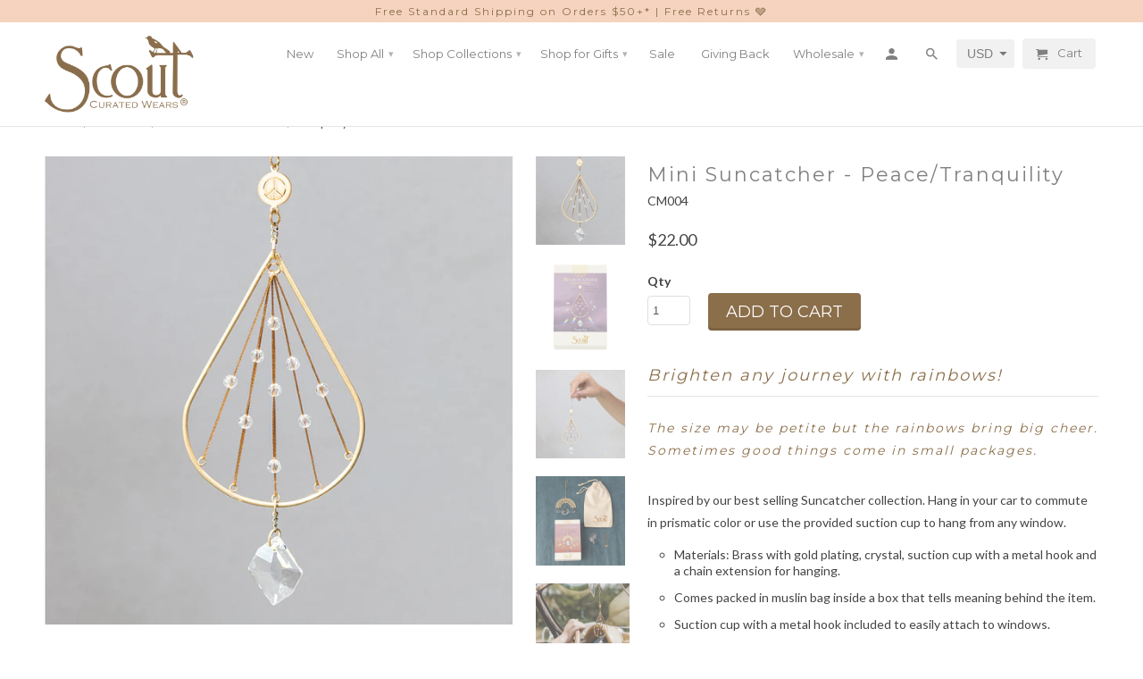

--- FILE ---
content_type: text/html; charset=utf-8
request_url: https://www.scoutcuratedwears.com/products/mini-suncatcher-peace-tranquility
body_size: 25460
content:
<!DOCTYPE html>
<!--[if lt IE 7 ]><html class="ie ie6" lang="en"> <![endif]-->
<!--[if IE 7 ]><html class="ie ie7" lang="en"> <![endif]-->
<!--[if IE 8 ]><html class="ie ie8" lang="en"> <![endif]-->
<!--[if IE 9 ]><html class="ie ie9" lang="en"> <![endif]-->
<!--[if (gte IE 10)|!(IE)]><!--><html lang="en"> <!--<![endif]-->
  <head>
    <meta charset="utf-8">
    <meta http-equiv="cleartype" content="on">
    <meta name="robots" content="index,follow">

    
    <title>Mini Suncatcher - Peace/Tranquility - Scout Curated Wears </title>

    
      <meta name="description" content="Brighten any journey with rainbows! The size may be petite but the rainbows bring big cheer. Sometimes good things come in small packages. Inspired by our best selling Suncatcher collection. Hang in your car to commute in prismatic color or use the provided suction cup to hang from any window. Materials: Brass with gol" />
    

    <!-- Custom Fonts -->
    
      <link href="//fonts.googleapis.com/css?family=.|Montserrat:light,normal,bold|Montserrat:light,normal,bold|Montserrat:light,normal,bold|Lato:light,normal,bold" rel="stylesheet" type="text/css" />
    

    

<meta name="author" content="Scout Curated Wears ">
<meta property="og:url" content="https://www.scoutcuratedwears.com/products/mini-suncatcher-peace-tranquility">
<meta property="og:site_name" content="Scout Curated Wears ">


  <meta property="og:type" content="product">
  <meta property="og:title" content="Mini Suncatcher - Peace/Tranquility">
  
    <meta property="og:image" content="http://www.scoutcuratedwears.com/cdn/shop/products/CM004_600x.jpg?v=1689015809">
    <meta property="og:image:secure_url" content="https://www.scoutcuratedwears.com/cdn/shop/products/CM004_600x.jpg?v=1689015809">
    
  
    <meta property="og:image" content="http://www.scoutcuratedwears.com/cdn/shop/products/CM004_Box_600x.jpg?v=1689015809">
    <meta property="og:image:secure_url" content="https://www.scoutcuratedwears.com/cdn/shop/products/CM004_Box_600x.jpg?v=1689015809">
    
  
    <meta property="og:image" content="http://www.scoutcuratedwears.com/cdn/shop/products/CM004_peace_withhand_600x.jpg?v=1689015809">
    <meta property="og:image:secure_url" content="https://www.scoutcuratedwears.com/cdn/shop/products/CM004_peace_withhand_600x.jpg?v=1689015809">
    
  
  <meta property="og:price:amount" content="22.00">
  <meta property="og:price:currency" content="USD">


  <meta property="og:description" content="Brighten any journey with rainbows! The size may be petite but the rainbows bring big cheer. Sometimes good things come in small packages. Inspired by our best selling Suncatcher collection. Hang in your car to commute in prismatic color or use the provided suction cup to hang from any window. Materials: Brass with gol">




  <meta name="twitter:site" content="@shopify">

<meta name="twitter:card" content="summary">

  <meta name="twitter:title" content="Mini Suncatcher - Peace/Tranquility">
  <meta name="twitter:description" content="Brighten any journey with rainbows!
The size may be petite but the rainbows bring big cheer. Sometimes good things come in small packages.
Inspired by our best selling Suncatcher collection. Hang in your car to commute in prismatic color or use the provided suction cup to hang from any window.





 Materials: Brass with gold plating, crystal, suction cup with a metal hook and a chain extension for hanging.


 Comes packed in muslin bag inside a box that tells meaning behind the item. 


 Suction cup with a metal hook included to easily attach to windows. 

Chain extension can be used for hanging from rearview mirror.
Dimensions:  6.75&quot; long x 2.25&quot; wide

Indoor use only.

 Always drive safely and comply with local regulations.



">
  <meta name="twitter:image" content="https://www.scoutcuratedwears.com/cdn/shop/products/CM004_240x.jpg?v=1689015809">
  <meta name="twitter:image:width" content="240">
  <meta name="twitter:image:height" content="240">


    
    

    <!-- Mobile Specific Metas -->
    <meta name="HandheldFriendly" content="True">
    <meta name="MobileOptimized" content="320">
    <meta name="viewport" content="width=device-width,initial-scale=1">
    <meta name="theme-color" content="#ffffff">

    <!-- Stylesheets for Retina 4.1.3 -->
    <link href="//www.scoutcuratedwears.com/cdn/shop/t/25/assets/styles.scss.css?v=85360918406461230901756112813" rel="stylesheet" type="text/css" media="all" />
    <!--[if lte IE 9]>
      <link href="//www.scoutcuratedwears.com/cdn/shop/t/25/assets/ie.css?v=16370617434440559491756108360" rel="stylesheet" type="text/css" media="all" />
    <![endif]-->

    
      <link rel="shortcut icon" type="image/x-icon" href="//www.scoutcuratedwears.com/cdn/shop/files/SC_Favicon_061016_small.png?v=1613701846">
    

    <link rel="canonical" href="https://www.scoutcuratedwears.com/products/mini-suncatcher-peace-tranquility" />

    

    <script src="//www.scoutcuratedwears.com/cdn/shop/t/25/assets/app.js?v=75123641276617495591756108360" type="text/javascript"></script>
    <script>window.performance && window.performance.mark && window.performance.mark('shopify.content_for_header.start');</script><meta name="facebook-domain-verification" content="herlolpg8eig6g8cl07mfxdyio0ee0">
<meta id="shopify-digital-wallet" name="shopify-digital-wallet" content="/13039449/digital_wallets/dialog">
<meta name="shopify-checkout-api-token" content="492531b5e36fe50423db35ca9b4eb6f3">
<meta id="in-context-paypal-metadata" data-shop-id="13039449" data-venmo-supported="false" data-environment="production" data-locale="en_US" data-paypal-v4="true" data-currency="USD">
<link rel="alternate" type="application/json+oembed" href="https://www.scoutcuratedwears.com/products/mini-suncatcher-peace-tranquility.oembed">
<script async="async" src="/checkouts/internal/preloads.js?locale=en-US"></script>
<link rel="preconnect" href="https://shop.app" crossorigin="anonymous">
<script async="async" src="https://shop.app/checkouts/internal/preloads.js?locale=en-US&shop_id=13039449" crossorigin="anonymous"></script>
<script id="shopify-features" type="application/json">{"accessToken":"492531b5e36fe50423db35ca9b4eb6f3","betas":["rich-media-storefront-analytics"],"domain":"www.scoutcuratedwears.com","predictiveSearch":true,"shopId":13039449,"locale":"en"}</script>
<script>var Shopify = Shopify || {};
Shopify.shop = "scout-curated-wears.myshopify.com";
Shopify.locale = "en";
Shopify.currency = {"active":"USD","rate":"1.0"};
Shopify.country = "US";
Shopify.theme = {"name":"Scout - FH25\/August - WorkingTheme","id":180296646972,"schema_name":"Retina","schema_version":"4.1.3","theme_store_id":null,"role":"main"};
Shopify.theme.handle = "null";
Shopify.theme.style = {"id":null,"handle":null};
Shopify.cdnHost = "www.scoutcuratedwears.com/cdn";
Shopify.routes = Shopify.routes || {};
Shopify.routes.root = "/";</script>
<script type="module">!function(o){(o.Shopify=o.Shopify||{}).modules=!0}(window);</script>
<script>!function(o){function n(){var o=[];function n(){o.push(Array.prototype.slice.apply(arguments))}return n.q=o,n}var t=o.Shopify=o.Shopify||{};t.loadFeatures=n(),t.autoloadFeatures=n()}(window);</script>
<script>
  window.ShopifyPay = window.ShopifyPay || {};
  window.ShopifyPay.apiHost = "shop.app\/pay";
  window.ShopifyPay.redirectState = null;
</script>
<script id="shop-js-analytics" type="application/json">{"pageType":"product"}</script>
<script defer="defer" async type="module" src="//www.scoutcuratedwears.com/cdn/shopifycloud/shop-js/modules/v2/client.init-shop-cart-sync_C5BV16lS.en.esm.js"></script>
<script defer="defer" async type="module" src="//www.scoutcuratedwears.com/cdn/shopifycloud/shop-js/modules/v2/chunk.common_CygWptCX.esm.js"></script>
<script type="module">
  await import("//www.scoutcuratedwears.com/cdn/shopifycloud/shop-js/modules/v2/client.init-shop-cart-sync_C5BV16lS.en.esm.js");
await import("//www.scoutcuratedwears.com/cdn/shopifycloud/shop-js/modules/v2/chunk.common_CygWptCX.esm.js");

  window.Shopify.SignInWithShop?.initShopCartSync?.({"fedCMEnabled":true,"windoidEnabled":true});

</script>
<script>
  window.Shopify = window.Shopify || {};
  if (!window.Shopify.featureAssets) window.Shopify.featureAssets = {};
  window.Shopify.featureAssets['shop-js'] = {"shop-cart-sync":["modules/v2/client.shop-cart-sync_ZFArdW7E.en.esm.js","modules/v2/chunk.common_CygWptCX.esm.js"],"init-fed-cm":["modules/v2/client.init-fed-cm_CmiC4vf6.en.esm.js","modules/v2/chunk.common_CygWptCX.esm.js"],"shop-button":["modules/v2/client.shop-button_tlx5R9nI.en.esm.js","modules/v2/chunk.common_CygWptCX.esm.js"],"shop-cash-offers":["modules/v2/client.shop-cash-offers_DOA2yAJr.en.esm.js","modules/v2/chunk.common_CygWptCX.esm.js","modules/v2/chunk.modal_D71HUcav.esm.js"],"init-windoid":["modules/v2/client.init-windoid_sURxWdc1.en.esm.js","modules/v2/chunk.common_CygWptCX.esm.js"],"shop-toast-manager":["modules/v2/client.shop-toast-manager_ClPi3nE9.en.esm.js","modules/v2/chunk.common_CygWptCX.esm.js"],"init-shop-email-lookup-coordinator":["modules/v2/client.init-shop-email-lookup-coordinator_B8hsDcYM.en.esm.js","modules/v2/chunk.common_CygWptCX.esm.js"],"init-shop-cart-sync":["modules/v2/client.init-shop-cart-sync_C5BV16lS.en.esm.js","modules/v2/chunk.common_CygWptCX.esm.js"],"avatar":["modules/v2/client.avatar_BTnouDA3.en.esm.js"],"pay-button":["modules/v2/client.pay-button_FdsNuTd3.en.esm.js","modules/v2/chunk.common_CygWptCX.esm.js"],"init-customer-accounts":["modules/v2/client.init-customer-accounts_DxDtT_ad.en.esm.js","modules/v2/client.shop-login-button_C5VAVYt1.en.esm.js","modules/v2/chunk.common_CygWptCX.esm.js","modules/v2/chunk.modal_D71HUcav.esm.js"],"init-shop-for-new-customer-accounts":["modules/v2/client.init-shop-for-new-customer-accounts_ChsxoAhi.en.esm.js","modules/v2/client.shop-login-button_C5VAVYt1.en.esm.js","modules/v2/chunk.common_CygWptCX.esm.js","modules/v2/chunk.modal_D71HUcav.esm.js"],"shop-login-button":["modules/v2/client.shop-login-button_C5VAVYt1.en.esm.js","modules/v2/chunk.common_CygWptCX.esm.js","modules/v2/chunk.modal_D71HUcav.esm.js"],"init-customer-accounts-sign-up":["modules/v2/client.init-customer-accounts-sign-up_CPSyQ0Tj.en.esm.js","modules/v2/client.shop-login-button_C5VAVYt1.en.esm.js","modules/v2/chunk.common_CygWptCX.esm.js","modules/v2/chunk.modal_D71HUcav.esm.js"],"shop-follow-button":["modules/v2/client.shop-follow-button_Cva4Ekp9.en.esm.js","modules/v2/chunk.common_CygWptCX.esm.js","modules/v2/chunk.modal_D71HUcav.esm.js"],"checkout-modal":["modules/v2/client.checkout-modal_BPM8l0SH.en.esm.js","modules/v2/chunk.common_CygWptCX.esm.js","modules/v2/chunk.modal_D71HUcav.esm.js"],"lead-capture":["modules/v2/client.lead-capture_Bi8yE_yS.en.esm.js","modules/v2/chunk.common_CygWptCX.esm.js","modules/v2/chunk.modal_D71HUcav.esm.js"],"shop-login":["modules/v2/client.shop-login_D6lNrXab.en.esm.js","modules/v2/chunk.common_CygWptCX.esm.js","modules/v2/chunk.modal_D71HUcav.esm.js"],"payment-terms":["modules/v2/client.payment-terms_CZxnsJam.en.esm.js","modules/v2/chunk.common_CygWptCX.esm.js","modules/v2/chunk.modal_D71HUcav.esm.js"]};
</script>
<script>(function() {
  var isLoaded = false;
  function asyncLoad() {
    if (isLoaded) return;
    isLoaded = true;
    var urls = ["https:\/\/storelocator.w3apps.co\/js\/include.js?shop=scout-curated-wears.myshopify.com","https:\/\/cdn-app.cart-bot.net\/public\/js\/append.js?shop=scout-curated-wears.myshopify.com"];
    for (var i = 0; i < urls.length; i++) {
      var s = document.createElement('script');
      s.type = 'text/javascript';
      s.async = true;
      s.src = urls[i];
      var x = document.getElementsByTagName('script')[0];
      x.parentNode.insertBefore(s, x);
    }
  };
  if(window.attachEvent) {
    window.attachEvent('onload', asyncLoad);
  } else {
    window.addEventListener('load', asyncLoad, false);
  }
})();</script>
<script id="__st">var __st={"a":13039449,"offset":-18000,"reqid":"1ad809a7-fd3d-41fc-b2dc-c1e34fc9d849-1768815369","pageurl":"www.scoutcuratedwears.com\/products\/mini-suncatcher-peace-tranquility","u":"3cf72a0ea240","p":"product","rtyp":"product","rid":8470094414140};</script>
<script>window.ShopifyPaypalV4VisibilityTracking = true;</script>
<script id="captcha-bootstrap">!function(){'use strict';const t='contact',e='account',n='new_comment',o=[[t,t],['blogs',n],['comments',n],[t,'customer']],c=[[e,'customer_login'],[e,'guest_login'],[e,'recover_customer_password'],[e,'create_customer']],r=t=>t.map((([t,e])=>`form[action*='/${t}']:not([data-nocaptcha='true']) input[name='form_type'][value='${e}']`)).join(','),a=t=>()=>t?[...document.querySelectorAll(t)].map((t=>t.form)):[];function s(){const t=[...o],e=r(t);return a(e)}const i='password',u='form_key',d=['recaptcha-v3-token','g-recaptcha-response','h-captcha-response',i],f=()=>{try{return window.sessionStorage}catch{return}},m='__shopify_v',_=t=>t.elements[u];function p(t,e,n=!1){try{const o=window.sessionStorage,c=JSON.parse(o.getItem(e)),{data:r}=function(t){const{data:e,action:n}=t;return t[m]||n?{data:e,action:n}:{data:t,action:n}}(c);for(const[e,n]of Object.entries(r))t.elements[e]&&(t.elements[e].value=n);n&&o.removeItem(e)}catch(o){console.error('form repopulation failed',{error:o})}}const l='form_type',E='cptcha';function T(t){t.dataset[E]=!0}const w=window,h=w.document,L='Shopify',v='ce_forms',y='captcha';let A=!1;((t,e)=>{const n=(g='f06e6c50-85a8-45c8-87d0-21a2b65856fe',I='https://cdn.shopify.com/shopifycloud/storefront-forms-hcaptcha/ce_storefront_forms_captcha_hcaptcha.v1.5.2.iife.js',D={infoText:'Protected by hCaptcha',privacyText:'Privacy',termsText:'Terms'},(t,e,n)=>{const o=w[L][v],c=o.bindForm;if(c)return c(t,g,e,D).then(n);var r;o.q.push([[t,g,e,D],n]),r=I,A||(h.body.append(Object.assign(h.createElement('script'),{id:'captcha-provider',async:!0,src:r})),A=!0)});var g,I,D;w[L]=w[L]||{},w[L][v]=w[L][v]||{},w[L][v].q=[],w[L][y]=w[L][y]||{},w[L][y].protect=function(t,e){n(t,void 0,e),T(t)},Object.freeze(w[L][y]),function(t,e,n,w,h,L){const[v,y,A,g]=function(t,e,n){const i=e?o:[],u=t?c:[],d=[...i,...u],f=r(d),m=r(i),_=r(d.filter((([t,e])=>n.includes(e))));return[a(f),a(m),a(_),s()]}(w,h,L),I=t=>{const e=t.target;return e instanceof HTMLFormElement?e:e&&e.form},D=t=>v().includes(t);t.addEventListener('submit',(t=>{const e=I(t);if(!e)return;const n=D(e)&&!e.dataset.hcaptchaBound&&!e.dataset.recaptchaBound,o=_(e),c=g().includes(e)&&(!o||!o.value);(n||c)&&t.preventDefault(),c&&!n&&(function(t){try{if(!f())return;!function(t){const e=f();if(!e)return;const n=_(t);if(!n)return;const o=n.value;o&&e.removeItem(o)}(t);const e=Array.from(Array(32),(()=>Math.random().toString(36)[2])).join('');!function(t,e){_(t)||t.append(Object.assign(document.createElement('input'),{type:'hidden',name:u})),t.elements[u].value=e}(t,e),function(t,e){const n=f();if(!n)return;const o=[...t.querySelectorAll(`input[type='${i}']`)].map((({name:t})=>t)),c=[...d,...o],r={};for(const[a,s]of new FormData(t).entries())c.includes(a)||(r[a]=s);n.setItem(e,JSON.stringify({[m]:1,action:t.action,data:r}))}(t,e)}catch(e){console.error('failed to persist form',e)}}(e),e.submit())}));const S=(t,e)=>{t&&!t.dataset[E]&&(n(t,e.some((e=>e===t))),T(t))};for(const o of['focusin','change'])t.addEventListener(o,(t=>{const e=I(t);D(e)&&S(e,y())}));const B=e.get('form_key'),M=e.get(l),P=B&&M;t.addEventListener('DOMContentLoaded',(()=>{const t=y();if(P)for(const e of t)e.elements[l].value===M&&p(e,B);[...new Set([...A(),...v().filter((t=>'true'===t.dataset.shopifyCaptcha))])].forEach((e=>S(e,t)))}))}(h,new URLSearchParams(w.location.search),n,t,e,['guest_login'])})(!0,!0)}();</script>
<script integrity="sha256-4kQ18oKyAcykRKYeNunJcIwy7WH5gtpwJnB7kiuLZ1E=" data-source-attribution="shopify.loadfeatures" defer="defer" src="//www.scoutcuratedwears.com/cdn/shopifycloud/storefront/assets/storefront/load_feature-a0a9edcb.js" crossorigin="anonymous"></script>
<script crossorigin="anonymous" defer="defer" src="//www.scoutcuratedwears.com/cdn/shopifycloud/storefront/assets/shopify_pay/storefront-65b4c6d7.js?v=20250812"></script>
<script data-source-attribution="shopify.dynamic_checkout.dynamic.init">var Shopify=Shopify||{};Shopify.PaymentButton=Shopify.PaymentButton||{isStorefrontPortableWallets:!0,init:function(){window.Shopify.PaymentButton.init=function(){};var t=document.createElement("script");t.src="https://www.scoutcuratedwears.com/cdn/shopifycloud/portable-wallets/latest/portable-wallets.en.js",t.type="module",document.head.appendChild(t)}};
</script>
<script data-source-attribution="shopify.dynamic_checkout.buyer_consent">
  function portableWalletsHideBuyerConsent(e){var t=document.getElementById("shopify-buyer-consent"),n=document.getElementById("shopify-subscription-policy-button");t&&n&&(t.classList.add("hidden"),t.setAttribute("aria-hidden","true"),n.removeEventListener("click",e))}function portableWalletsShowBuyerConsent(e){var t=document.getElementById("shopify-buyer-consent"),n=document.getElementById("shopify-subscription-policy-button");t&&n&&(t.classList.remove("hidden"),t.removeAttribute("aria-hidden"),n.addEventListener("click",e))}window.Shopify?.PaymentButton&&(window.Shopify.PaymentButton.hideBuyerConsent=portableWalletsHideBuyerConsent,window.Shopify.PaymentButton.showBuyerConsent=portableWalletsShowBuyerConsent);
</script>
<script data-source-attribution="shopify.dynamic_checkout.cart.bootstrap">document.addEventListener("DOMContentLoaded",(function(){function t(){return document.querySelector("shopify-accelerated-checkout-cart, shopify-accelerated-checkout")}if(t())Shopify.PaymentButton.init();else{new MutationObserver((function(e,n){t()&&(Shopify.PaymentButton.init(),n.disconnect())})).observe(document.body,{childList:!0,subtree:!0})}}));
</script>
<link id="shopify-accelerated-checkout-styles" rel="stylesheet" media="screen" href="https://www.scoutcuratedwears.com/cdn/shopifycloud/portable-wallets/latest/accelerated-checkout-backwards-compat.css" crossorigin="anonymous">
<style id="shopify-accelerated-checkout-cart">
        #shopify-buyer-consent {
  margin-top: 1em;
  display: inline-block;
  width: 100%;
}

#shopify-buyer-consent.hidden {
  display: none;
}

#shopify-subscription-policy-button {
  background: none;
  border: none;
  padding: 0;
  text-decoration: underline;
  font-size: inherit;
  cursor: pointer;
}

#shopify-subscription-policy-button::before {
  box-shadow: none;
}

      </style>

<script>window.performance && window.performance.mark && window.performance.mark('shopify.content_for_header.end');</script>

<script>window.BOLD = window.BOLD || {};
    window.BOLD.common = window.BOLD.common || {};
    window.BOLD.common.Shopify = window.BOLD.common.Shopify || {};
    window.BOLD.common.Shopify.shop = {
      domain: 'www.scoutcuratedwears.com',
      permanent_domain: 'scout-curated-wears.myshopify.com',
      url: 'https://www.scoutcuratedwears.com',
      secure_url: 'https://www.scoutcuratedwears.com',
      money_format: "${{amount}}",
      currency: "USD"
    };
    window.BOLD.common.Shopify.customer = {
      id: null,
      tags: null,
    };
    window.BOLD.common.Shopify.cart = {"note":null,"attributes":{},"original_total_price":0,"total_price":0,"total_discount":0,"total_weight":0.0,"item_count":0,"items":[],"requires_shipping":false,"currency":"USD","items_subtotal_price":0,"cart_level_discount_applications":[],"checkout_charge_amount":0};
    window.BOLD.common.template = 'product';window.BOLD.common.Shopify.formatMoney = function(money, format) {
        function n(t, e) {
            return "undefined" == typeof t ? e : t
        }
        function r(t, e, r, i) {
            if (e = n(e, 2),
                r = n(r, ","),
                i = n(i, "."),
            isNaN(t) || null == t)
                return 0;
            t = (t / 100).toFixed(e);
            var o = t.split(".")
                , a = o[0].replace(/(\d)(?=(\d\d\d)+(?!\d))/g, "$1" + r)
                , s = o[1] ? i + o[1] : "";
            return a + s
        }
        "string" == typeof money && (money = money.replace(".", ""));
        var i = ""
            , o = /\{\{\s*(\w+)\s*\}\}/
            , a = format || window.BOLD.common.Shopify.shop.money_format || window.Shopify.money_format || "$ {{ amount }}";
        switch (a.match(o)[1]) {
            case "amount":
                i = r(money, 2, ",", ".");
                break;
            case "amount_no_decimals":
                i = r(money, 0, ",", ".");
                break;
            case "amount_with_comma_separator":
                i = r(money, 2, ".", ",");
                break;
            case "amount_no_decimals_with_comma_separator":
                i = r(money, 0, ".", ",");
                break;
            case "amount_with_space_separator":
                i = r(money, 2, " ", ",");
                break;
            case "amount_no_decimals_with_space_separator":
                i = r(money, 0, " ", ",");
                break;
            case "amount_with_apostrophe_separator":
                i = r(money, 2, "'", ".");
                break;
        }
        return a.replace(o, i);
    };
    window.BOLD.common.Shopify.saveProduct = function (handle, product) {
      if (typeof handle === 'string' && typeof window.BOLD.common.Shopify.products[handle] === 'undefined') {
        if (typeof product === 'number') {
          window.BOLD.common.Shopify.handles[product] = handle;
          product = { id: product };
        }
        window.BOLD.common.Shopify.products[handle] = product;
      }
    };
    window.BOLD.common.Shopify.saveVariant = function (variant_id, variant) {
      if (typeof variant_id === 'number' && typeof window.BOLD.common.Shopify.variants[variant_id] === 'undefined') {
        window.BOLD.common.Shopify.variants[variant_id] = variant;
      }
    };window.BOLD.common.Shopify.products = window.BOLD.common.Shopify.products || {};
    window.BOLD.common.Shopify.variants = window.BOLD.common.Shopify.variants || {};
    window.BOLD.common.Shopify.handles = window.BOLD.common.Shopify.handles || {};window.BOLD.common.Shopify.handle = "mini-suncatcher-peace-tranquility"
window.BOLD.common.Shopify.saveProduct("mini-suncatcher-peace-tranquility", 8470094414140);window.BOLD.common.Shopify.saveVariant(45675317035324, { product_id: 8470094414140, product_handle: "mini-suncatcher-peace-tranquility", price: 2200, group_id: '', csp_metafield: {}});window.BOLD.apps_installed = {"Product Upsell":3} || {};window.BOLD.common.Shopify.metafields = window.BOLD.common.Shopify.metafields || {};window.BOLD.common.Shopify.metafields["bold_rp"] = {};window.BOLD.common.Shopify.metafields["bold_csp_defaults"] = {};window.BOLD.common.cacheParams = window.BOLD.common.cacheParams || {};
</script>

<link href="//www.scoutcuratedwears.com/cdn/shop/t/25/assets/bold-upsell.css?v=51915886505602322711756108360" rel="stylesheet" type="text/css" media="all" />
<link href="//www.scoutcuratedwears.com/cdn/shop/t/25/assets/bold-upsell-custom.css?v=150135899998303055901756108360" rel="stylesheet" type="text/css" media="all" />
<script>
</script><meta name="google-site-verification" content="FuKY-jP-gh7ik-KY6XTUhs1LHNvx3_avi_7bUJg7oDU" />
  <!-- BEGIN app block: shopify://apps/klaviyo-email-marketing-sms/blocks/klaviyo-onsite-embed/2632fe16-c075-4321-a88b-50b567f42507 -->












  <script async src="https://static.klaviyo.com/onsite/js/MGyNrY/klaviyo.js?company_id=MGyNrY"></script>
  <script>!function(){if(!window.klaviyo){window._klOnsite=window._klOnsite||[];try{window.klaviyo=new Proxy({},{get:function(n,i){return"push"===i?function(){var n;(n=window._klOnsite).push.apply(n,arguments)}:function(){for(var n=arguments.length,o=new Array(n),w=0;w<n;w++)o[w]=arguments[w];var t="function"==typeof o[o.length-1]?o.pop():void 0,e=new Promise((function(n){window._klOnsite.push([i].concat(o,[function(i){t&&t(i),n(i)}]))}));return e}}})}catch(n){window.klaviyo=window.klaviyo||[],window.klaviyo.push=function(){var n;(n=window._klOnsite).push.apply(n,arguments)}}}}();</script>

  
    <script id="viewed_product">
      if (item == null) {
        var _learnq = _learnq || [];

        var MetafieldReviews = null
        var MetafieldYotpoRating = null
        var MetafieldYotpoCount = null
        var MetafieldLooxRating = null
        var MetafieldLooxCount = null
        var okendoProduct = null
        var okendoProductReviewCount = null
        var okendoProductReviewAverageValue = null
        try {
          // The following fields are used for Customer Hub recently viewed in order to add reviews.
          // This information is not part of __kla_viewed. Instead, it is part of __kla_viewed_reviewed_items
          MetafieldReviews = {};
          MetafieldYotpoRating = null
          MetafieldYotpoCount = null
          MetafieldLooxRating = null
          MetafieldLooxCount = null

          okendoProduct = null
          // If the okendo metafield is not legacy, it will error, which then requires the new json formatted data
          if (okendoProduct && 'error' in okendoProduct) {
            okendoProduct = null
          }
          okendoProductReviewCount = okendoProduct ? okendoProduct.reviewCount : null
          okendoProductReviewAverageValue = okendoProduct ? okendoProduct.reviewAverageValue : null
        } catch (error) {
          console.error('Error in Klaviyo onsite reviews tracking:', error);
        }

        var item = {
          Name: "Mini Suncatcher - Peace\/Tranquility",
          ProductID: 8470094414140,
          Categories: ["All Regularly Priced Items","Gifts Under $30","Glitter \u0026 Gold","Home Accessories","Mini Suncatchers","NEW Suncatcher Collection","Peace","Shop All","Suncatcher Collection","Suncatcher Collection","Test - All"],
          ImageURL: "https://www.scoutcuratedwears.com/cdn/shop/products/CM004_grande.jpg?v=1689015809",
          URL: "https://www.scoutcuratedwears.com/products/mini-suncatcher-peace-tranquility",
          Brand: "Scout Curated Wears - Wholesale",
          Price: "$22.00",
          Value: "22.00",
          CompareAtPrice: "$0.00"
        };
        _learnq.push(['track', 'Viewed Product', item]);
        _learnq.push(['trackViewedItem', {
          Title: item.Name,
          ItemId: item.ProductID,
          Categories: item.Categories,
          ImageUrl: item.ImageURL,
          Url: item.URL,
          Metadata: {
            Brand: item.Brand,
            Price: item.Price,
            Value: item.Value,
            CompareAtPrice: item.CompareAtPrice
          },
          metafields:{
            reviews: MetafieldReviews,
            yotpo:{
              rating: MetafieldYotpoRating,
              count: MetafieldYotpoCount,
            },
            loox:{
              rating: MetafieldLooxRating,
              count: MetafieldLooxCount,
            },
            okendo: {
              rating: okendoProductReviewAverageValue,
              count: okendoProductReviewCount,
            }
          }
        }]);
      }
    </script>
  




  <script>
    window.klaviyoReviewsProductDesignMode = false
  </script>







<!-- END app block --><!-- BEGIN app block: shopify://apps/simprosys-google-shopping-feed/blocks/core_settings_block/1f0b859e-9fa6-4007-97e8-4513aff5ff3b --><!-- BEGIN: GSF App Core Tags & Scripts by Simprosys Google Shopping Feed -->

    <!-- BEGIN app snippet: gsf_verification_code -->
    <meta name="google-site-verification" content="FuKY-jP-gh7ik-KY6XTUhs1LHNvx3_avi_7bUJg7oDU" />



<!-- END app snippet -->









<!-- END: GSF App Core Tags & Scripts by Simprosys Google Shopping Feed -->
<!-- END app block --><link href="https://monorail-edge.shopifysvc.com" rel="dns-prefetch">
<script>(function(){if ("sendBeacon" in navigator && "performance" in window) {try {var session_token_from_headers = performance.getEntriesByType('navigation')[0].serverTiming.find(x => x.name == '_s').description;} catch {var session_token_from_headers = undefined;}var session_cookie_matches = document.cookie.match(/_shopify_s=([^;]*)/);var session_token_from_cookie = session_cookie_matches && session_cookie_matches.length === 2 ? session_cookie_matches[1] : "";var session_token = session_token_from_headers || session_token_from_cookie || "";function handle_abandonment_event(e) {var entries = performance.getEntries().filter(function(entry) {return /monorail-edge.shopifysvc.com/.test(entry.name);});if (!window.abandonment_tracked && entries.length === 0) {window.abandonment_tracked = true;var currentMs = Date.now();var navigation_start = performance.timing.navigationStart;var payload = {shop_id: 13039449,url: window.location.href,navigation_start,duration: currentMs - navigation_start,session_token,page_type: "product"};window.navigator.sendBeacon("https://monorail-edge.shopifysvc.com/v1/produce", JSON.stringify({schema_id: "online_store_buyer_site_abandonment/1.1",payload: payload,metadata: {event_created_at_ms: currentMs,event_sent_at_ms: currentMs}}));}}window.addEventListener('pagehide', handle_abandonment_event);}}());</script>
<script id="web-pixels-manager-setup">(function e(e,d,r,n,o){if(void 0===o&&(o={}),!Boolean(null===(a=null===(i=window.Shopify)||void 0===i?void 0:i.analytics)||void 0===a?void 0:a.replayQueue)){var i,a;window.Shopify=window.Shopify||{};var t=window.Shopify;t.analytics=t.analytics||{};var s=t.analytics;s.replayQueue=[],s.publish=function(e,d,r){return s.replayQueue.push([e,d,r]),!0};try{self.performance.mark("wpm:start")}catch(e){}var l=function(){var e={modern:/Edge?\/(1{2}[4-9]|1[2-9]\d|[2-9]\d{2}|\d{4,})\.\d+(\.\d+|)|Firefox\/(1{2}[4-9]|1[2-9]\d|[2-9]\d{2}|\d{4,})\.\d+(\.\d+|)|Chrom(ium|e)\/(9{2}|\d{3,})\.\d+(\.\d+|)|(Maci|X1{2}).+ Version\/(15\.\d+|(1[6-9]|[2-9]\d|\d{3,})\.\d+)([,.]\d+|)( \(\w+\)|)( Mobile\/\w+|) Safari\/|Chrome.+OPR\/(9{2}|\d{3,})\.\d+\.\d+|(CPU[ +]OS|iPhone[ +]OS|CPU[ +]iPhone|CPU IPhone OS|CPU iPad OS)[ +]+(15[._]\d+|(1[6-9]|[2-9]\d|\d{3,})[._]\d+)([._]\d+|)|Android:?[ /-](13[3-9]|1[4-9]\d|[2-9]\d{2}|\d{4,})(\.\d+|)(\.\d+|)|Android.+Firefox\/(13[5-9]|1[4-9]\d|[2-9]\d{2}|\d{4,})\.\d+(\.\d+|)|Android.+Chrom(ium|e)\/(13[3-9]|1[4-9]\d|[2-9]\d{2}|\d{4,})\.\d+(\.\d+|)|SamsungBrowser\/([2-9]\d|\d{3,})\.\d+/,legacy:/Edge?\/(1[6-9]|[2-9]\d|\d{3,})\.\d+(\.\d+|)|Firefox\/(5[4-9]|[6-9]\d|\d{3,})\.\d+(\.\d+|)|Chrom(ium|e)\/(5[1-9]|[6-9]\d|\d{3,})\.\d+(\.\d+|)([\d.]+$|.*Safari\/(?![\d.]+ Edge\/[\d.]+$))|(Maci|X1{2}).+ Version\/(10\.\d+|(1[1-9]|[2-9]\d|\d{3,})\.\d+)([,.]\d+|)( \(\w+\)|)( Mobile\/\w+|) Safari\/|Chrome.+OPR\/(3[89]|[4-9]\d|\d{3,})\.\d+\.\d+|(CPU[ +]OS|iPhone[ +]OS|CPU[ +]iPhone|CPU IPhone OS|CPU iPad OS)[ +]+(10[._]\d+|(1[1-9]|[2-9]\d|\d{3,})[._]\d+)([._]\d+|)|Android:?[ /-](13[3-9]|1[4-9]\d|[2-9]\d{2}|\d{4,})(\.\d+|)(\.\d+|)|Mobile Safari.+OPR\/([89]\d|\d{3,})\.\d+\.\d+|Android.+Firefox\/(13[5-9]|1[4-9]\d|[2-9]\d{2}|\d{4,})\.\d+(\.\d+|)|Android.+Chrom(ium|e)\/(13[3-9]|1[4-9]\d|[2-9]\d{2}|\d{4,})\.\d+(\.\d+|)|Android.+(UC? ?Browser|UCWEB|U3)[ /]?(15\.([5-9]|\d{2,})|(1[6-9]|[2-9]\d|\d{3,})\.\d+)\.\d+|SamsungBrowser\/(5\.\d+|([6-9]|\d{2,})\.\d+)|Android.+MQ{2}Browser\/(14(\.(9|\d{2,})|)|(1[5-9]|[2-9]\d|\d{3,})(\.\d+|))(\.\d+|)|K[Aa][Ii]OS\/(3\.\d+|([4-9]|\d{2,})\.\d+)(\.\d+|)/},d=e.modern,r=e.legacy,n=navigator.userAgent;return n.match(d)?"modern":n.match(r)?"legacy":"unknown"}(),u="modern"===l?"modern":"legacy",c=(null!=n?n:{modern:"",legacy:""})[u],f=function(e){return[e.baseUrl,"/wpm","/b",e.hashVersion,"modern"===e.buildTarget?"m":"l",".js"].join("")}({baseUrl:d,hashVersion:r,buildTarget:u}),m=function(e){var d=e.version,r=e.bundleTarget,n=e.surface,o=e.pageUrl,i=e.monorailEndpoint;return{emit:function(e){var a=e.status,t=e.errorMsg,s=(new Date).getTime(),l=JSON.stringify({metadata:{event_sent_at_ms:s},events:[{schema_id:"web_pixels_manager_load/3.1",payload:{version:d,bundle_target:r,page_url:o,status:a,surface:n,error_msg:t},metadata:{event_created_at_ms:s}}]});if(!i)return console&&console.warn&&console.warn("[Web Pixels Manager] No Monorail endpoint provided, skipping logging."),!1;try{return self.navigator.sendBeacon.bind(self.navigator)(i,l)}catch(e){}var u=new XMLHttpRequest;try{return u.open("POST",i,!0),u.setRequestHeader("Content-Type","text/plain"),u.send(l),!0}catch(e){return console&&console.warn&&console.warn("[Web Pixels Manager] Got an unhandled error while logging to Monorail."),!1}}}}({version:r,bundleTarget:l,surface:e.surface,pageUrl:self.location.href,monorailEndpoint:e.monorailEndpoint});try{o.browserTarget=l,function(e){var d=e.src,r=e.async,n=void 0===r||r,o=e.onload,i=e.onerror,a=e.sri,t=e.scriptDataAttributes,s=void 0===t?{}:t,l=document.createElement("script"),u=document.querySelector("head"),c=document.querySelector("body");if(l.async=n,l.src=d,a&&(l.integrity=a,l.crossOrigin="anonymous"),s)for(var f in s)if(Object.prototype.hasOwnProperty.call(s,f))try{l.dataset[f]=s[f]}catch(e){}if(o&&l.addEventListener("load",o),i&&l.addEventListener("error",i),u)u.appendChild(l);else{if(!c)throw new Error("Did not find a head or body element to append the script");c.appendChild(l)}}({src:f,async:!0,onload:function(){if(!function(){var e,d;return Boolean(null===(d=null===(e=window.Shopify)||void 0===e?void 0:e.analytics)||void 0===d?void 0:d.initialized)}()){var d=window.webPixelsManager.init(e)||void 0;if(d){var r=window.Shopify.analytics;r.replayQueue.forEach((function(e){var r=e[0],n=e[1],o=e[2];d.publishCustomEvent(r,n,o)})),r.replayQueue=[],r.publish=d.publishCustomEvent,r.visitor=d.visitor,r.initialized=!0}}},onerror:function(){return m.emit({status:"failed",errorMsg:"".concat(f," has failed to load")})},sri:function(e){var d=/^sha384-[A-Za-z0-9+/=]+$/;return"string"==typeof e&&d.test(e)}(c)?c:"",scriptDataAttributes:o}),m.emit({status:"loading"})}catch(e){m.emit({status:"failed",errorMsg:(null==e?void 0:e.message)||"Unknown error"})}}})({shopId: 13039449,storefrontBaseUrl: "https://www.scoutcuratedwears.com",extensionsBaseUrl: "https://extensions.shopifycdn.com/cdn/shopifycloud/web-pixels-manager",monorailEndpoint: "https://monorail-edge.shopifysvc.com/unstable/produce_batch",surface: "storefront-renderer",enabledBetaFlags: ["2dca8a86"],webPixelsConfigList: [{"id":"2087158076","configuration":"{\"accountID\":\"MGyNrY\",\"webPixelConfig\":\"eyJlbmFibGVBZGRlZFRvQ2FydEV2ZW50cyI6IHRydWV9\"}","eventPayloadVersion":"v1","runtimeContext":"STRICT","scriptVersion":"524f6c1ee37bacdca7657a665bdca589","type":"APP","apiClientId":123074,"privacyPurposes":["ANALYTICS","MARKETING"],"dataSharingAdjustments":{"protectedCustomerApprovalScopes":["read_customer_address","read_customer_email","read_customer_name","read_customer_personal_data","read_customer_phone"]}},{"id":"1713111356","configuration":"{\"account_ID\":\"838770\",\"google_analytics_tracking_tag\":\"1\",\"measurement_id\":\"2\",\"api_secret\":\"3\",\"shop_settings\":\"{\\\"custom_pixel_script\\\":\\\"https:\\\\\\\/\\\\\\\/storage.googleapis.com\\\\\\\/gsf-scripts\\\\\\\/custom-pixels\\\\\\\/scout-curated-wears.js\\\"}\"}","eventPayloadVersion":"v1","runtimeContext":"LAX","scriptVersion":"c6b888297782ed4a1cba19cda43d6625","type":"APP","apiClientId":1558137,"privacyPurposes":[],"dataSharingAdjustments":{"protectedCustomerApprovalScopes":["read_customer_address","read_customer_email","read_customer_name","read_customer_personal_data","read_customer_phone"]}},{"id":"850231612","configuration":"{\"config\":\"{\\\"pixel_id\\\":\\\"G-6PHB24ZYC0\\\",\\\"gtag_events\\\":[{\\\"type\\\":\\\"purchase\\\",\\\"action_label\\\":\\\"G-6PHB24ZYC0\\\"},{\\\"type\\\":\\\"page_view\\\",\\\"action_label\\\":\\\"G-6PHB24ZYC0\\\"},{\\\"type\\\":\\\"view_item\\\",\\\"action_label\\\":\\\"G-6PHB24ZYC0\\\"},{\\\"type\\\":\\\"search\\\",\\\"action_label\\\":\\\"G-6PHB24ZYC0\\\"},{\\\"type\\\":\\\"add_to_cart\\\",\\\"action_label\\\":\\\"G-6PHB24ZYC0\\\"},{\\\"type\\\":\\\"begin_checkout\\\",\\\"action_label\\\":\\\"G-6PHB24ZYC0\\\"},{\\\"type\\\":\\\"add_payment_info\\\",\\\"action_label\\\":\\\"G-6PHB24ZYC0\\\"}],\\\"enable_monitoring_mode\\\":false}\"}","eventPayloadVersion":"v1","runtimeContext":"OPEN","scriptVersion":"b2a88bafab3e21179ed38636efcd8a93","type":"APP","apiClientId":1780363,"privacyPurposes":[],"dataSharingAdjustments":{"protectedCustomerApprovalScopes":["read_customer_address","read_customer_email","read_customer_name","read_customer_personal_data","read_customer_phone"]}},{"id":"260112700","configuration":"{\"pixel_id\":\"1210348592341914\",\"pixel_type\":\"facebook_pixel\",\"metaapp_system_user_token\":\"-\"}","eventPayloadVersion":"v1","runtimeContext":"OPEN","scriptVersion":"ca16bc87fe92b6042fbaa3acc2fbdaa6","type":"APP","apiClientId":2329312,"privacyPurposes":["ANALYTICS","MARKETING","SALE_OF_DATA"],"dataSharingAdjustments":{"protectedCustomerApprovalScopes":["read_customer_address","read_customer_email","read_customer_name","read_customer_personal_data","read_customer_phone"]}},{"id":"shopify-app-pixel","configuration":"{}","eventPayloadVersion":"v1","runtimeContext":"STRICT","scriptVersion":"0450","apiClientId":"shopify-pixel","type":"APP","privacyPurposes":["ANALYTICS","MARKETING"]},{"id":"shopify-custom-pixel","eventPayloadVersion":"v1","runtimeContext":"LAX","scriptVersion":"0450","apiClientId":"shopify-pixel","type":"CUSTOM","privacyPurposes":["ANALYTICS","MARKETING"]}],isMerchantRequest: false,initData: {"shop":{"name":"Scout Curated Wears ","paymentSettings":{"currencyCode":"USD"},"myshopifyDomain":"scout-curated-wears.myshopify.com","countryCode":"US","storefrontUrl":"https:\/\/www.scoutcuratedwears.com"},"customer":null,"cart":null,"checkout":null,"productVariants":[{"price":{"amount":22.0,"currencyCode":"USD"},"product":{"title":"Mini Suncatcher - Peace\/Tranquility","vendor":"Scout Curated Wears - Wholesale","id":"8470094414140","untranslatedTitle":"Mini Suncatcher - Peace\/Tranquility","url":"\/products\/mini-suncatcher-peace-tranquility","type":"Mini Suncatcher"},"id":"45675317035324","image":{"src":"\/\/www.scoutcuratedwears.com\/cdn\/shop\/products\/CM004.jpg?v=1689015809"},"sku":"CM004","title":"Default Value","untranslatedTitle":"Default Value"}],"purchasingCompany":null},},"https://www.scoutcuratedwears.com/cdn","fcfee988w5aeb613cpc8e4bc33m6693e112",{"modern":"","legacy":""},{"shopId":"13039449","storefrontBaseUrl":"https:\/\/www.scoutcuratedwears.com","extensionBaseUrl":"https:\/\/extensions.shopifycdn.com\/cdn\/shopifycloud\/web-pixels-manager","surface":"storefront-renderer","enabledBetaFlags":"[\"2dca8a86\"]","isMerchantRequest":"false","hashVersion":"fcfee988w5aeb613cpc8e4bc33m6693e112","publish":"custom","events":"[[\"page_viewed\",{}],[\"product_viewed\",{\"productVariant\":{\"price\":{\"amount\":22.0,\"currencyCode\":\"USD\"},\"product\":{\"title\":\"Mini Suncatcher - Peace\/Tranquility\",\"vendor\":\"Scout Curated Wears - Wholesale\",\"id\":\"8470094414140\",\"untranslatedTitle\":\"Mini Suncatcher - Peace\/Tranquility\",\"url\":\"\/products\/mini-suncatcher-peace-tranquility\",\"type\":\"Mini Suncatcher\"},\"id\":\"45675317035324\",\"image\":{\"src\":\"\/\/www.scoutcuratedwears.com\/cdn\/shop\/products\/CM004.jpg?v=1689015809\"},\"sku\":\"CM004\",\"title\":\"Default Value\",\"untranslatedTitle\":\"Default Value\"}}]]"});</script><script>
  window.ShopifyAnalytics = window.ShopifyAnalytics || {};
  window.ShopifyAnalytics.meta = window.ShopifyAnalytics.meta || {};
  window.ShopifyAnalytics.meta.currency = 'USD';
  var meta = {"product":{"id":8470094414140,"gid":"gid:\/\/shopify\/Product\/8470094414140","vendor":"Scout Curated Wears - Wholesale","type":"Mini Suncatcher","handle":"mini-suncatcher-peace-tranquility","variants":[{"id":45675317035324,"price":2200,"name":"Mini Suncatcher - Peace\/Tranquility - Default Value","public_title":"Default Value","sku":"CM004"}],"remote":false},"page":{"pageType":"product","resourceType":"product","resourceId":8470094414140,"requestId":"1ad809a7-fd3d-41fc-b2dc-c1e34fc9d849-1768815369"}};
  for (var attr in meta) {
    window.ShopifyAnalytics.meta[attr] = meta[attr];
  }
</script>
<script class="analytics">
  (function () {
    var customDocumentWrite = function(content) {
      var jquery = null;

      if (window.jQuery) {
        jquery = window.jQuery;
      } else if (window.Checkout && window.Checkout.$) {
        jquery = window.Checkout.$;
      }

      if (jquery) {
        jquery('body').append(content);
      }
    };

    var hasLoggedConversion = function(token) {
      if (token) {
        return document.cookie.indexOf('loggedConversion=' + token) !== -1;
      }
      return false;
    }

    var setCookieIfConversion = function(token) {
      if (token) {
        var twoMonthsFromNow = new Date(Date.now());
        twoMonthsFromNow.setMonth(twoMonthsFromNow.getMonth() + 2);

        document.cookie = 'loggedConversion=' + token + '; expires=' + twoMonthsFromNow;
      }
    }

    var trekkie = window.ShopifyAnalytics.lib = window.trekkie = window.trekkie || [];
    if (trekkie.integrations) {
      return;
    }
    trekkie.methods = [
      'identify',
      'page',
      'ready',
      'track',
      'trackForm',
      'trackLink'
    ];
    trekkie.factory = function(method) {
      return function() {
        var args = Array.prototype.slice.call(arguments);
        args.unshift(method);
        trekkie.push(args);
        return trekkie;
      };
    };
    for (var i = 0; i < trekkie.methods.length; i++) {
      var key = trekkie.methods[i];
      trekkie[key] = trekkie.factory(key);
    }
    trekkie.load = function(config) {
      trekkie.config = config || {};
      trekkie.config.initialDocumentCookie = document.cookie;
      var first = document.getElementsByTagName('script')[0];
      var script = document.createElement('script');
      script.type = 'text/javascript';
      script.onerror = function(e) {
        var scriptFallback = document.createElement('script');
        scriptFallback.type = 'text/javascript';
        scriptFallback.onerror = function(error) {
                var Monorail = {
      produce: function produce(monorailDomain, schemaId, payload) {
        var currentMs = new Date().getTime();
        var event = {
          schema_id: schemaId,
          payload: payload,
          metadata: {
            event_created_at_ms: currentMs,
            event_sent_at_ms: currentMs
          }
        };
        return Monorail.sendRequest("https://" + monorailDomain + "/v1/produce", JSON.stringify(event));
      },
      sendRequest: function sendRequest(endpointUrl, payload) {
        // Try the sendBeacon API
        if (window && window.navigator && typeof window.navigator.sendBeacon === 'function' && typeof window.Blob === 'function' && !Monorail.isIos12()) {
          var blobData = new window.Blob([payload], {
            type: 'text/plain'
          });

          if (window.navigator.sendBeacon(endpointUrl, blobData)) {
            return true;
          } // sendBeacon was not successful

        } // XHR beacon

        var xhr = new XMLHttpRequest();

        try {
          xhr.open('POST', endpointUrl);
          xhr.setRequestHeader('Content-Type', 'text/plain');
          xhr.send(payload);
        } catch (e) {
          console.log(e);
        }

        return false;
      },
      isIos12: function isIos12() {
        return window.navigator.userAgent.lastIndexOf('iPhone; CPU iPhone OS 12_') !== -1 || window.navigator.userAgent.lastIndexOf('iPad; CPU OS 12_') !== -1;
      }
    };
    Monorail.produce('monorail-edge.shopifysvc.com',
      'trekkie_storefront_load_errors/1.1',
      {shop_id: 13039449,
      theme_id: 180296646972,
      app_name: "storefront",
      context_url: window.location.href,
      source_url: "//www.scoutcuratedwears.com/cdn/s/trekkie.storefront.cd680fe47e6c39ca5d5df5f0a32d569bc48c0f27.min.js"});

        };
        scriptFallback.async = true;
        scriptFallback.src = '//www.scoutcuratedwears.com/cdn/s/trekkie.storefront.cd680fe47e6c39ca5d5df5f0a32d569bc48c0f27.min.js';
        first.parentNode.insertBefore(scriptFallback, first);
      };
      script.async = true;
      script.src = '//www.scoutcuratedwears.com/cdn/s/trekkie.storefront.cd680fe47e6c39ca5d5df5f0a32d569bc48c0f27.min.js';
      first.parentNode.insertBefore(script, first);
    };
    trekkie.load(
      {"Trekkie":{"appName":"storefront","development":false,"defaultAttributes":{"shopId":13039449,"isMerchantRequest":null,"themeId":180296646972,"themeCityHash":"3026046556313227781","contentLanguage":"en","currency":"USD","eventMetadataId":"04a1231f-01e6-483c-83ca-d33dda4f46b4"},"isServerSideCookieWritingEnabled":true,"monorailRegion":"shop_domain","enabledBetaFlags":["65f19447"]},"Session Attribution":{},"S2S":{"facebookCapiEnabled":true,"source":"trekkie-storefront-renderer","apiClientId":580111}}
    );

    var loaded = false;
    trekkie.ready(function() {
      if (loaded) return;
      loaded = true;

      window.ShopifyAnalytics.lib = window.trekkie;

      var originalDocumentWrite = document.write;
      document.write = customDocumentWrite;
      try { window.ShopifyAnalytics.merchantGoogleAnalytics.call(this); } catch(error) {};
      document.write = originalDocumentWrite;

      window.ShopifyAnalytics.lib.page(null,{"pageType":"product","resourceType":"product","resourceId":8470094414140,"requestId":"1ad809a7-fd3d-41fc-b2dc-c1e34fc9d849-1768815369","shopifyEmitted":true});

      var match = window.location.pathname.match(/checkouts\/(.+)\/(thank_you|post_purchase)/)
      var token = match? match[1]: undefined;
      if (!hasLoggedConversion(token)) {
        setCookieIfConversion(token);
        window.ShopifyAnalytics.lib.track("Viewed Product",{"currency":"USD","variantId":45675317035324,"productId":8470094414140,"productGid":"gid:\/\/shopify\/Product\/8470094414140","name":"Mini Suncatcher - Peace\/Tranquility - Default Value","price":"22.00","sku":"CM004","brand":"Scout Curated Wears - Wholesale","variant":"Default Value","category":"Mini Suncatcher","nonInteraction":true,"remote":false},undefined,undefined,{"shopifyEmitted":true});
      window.ShopifyAnalytics.lib.track("monorail:\/\/trekkie_storefront_viewed_product\/1.1",{"currency":"USD","variantId":45675317035324,"productId":8470094414140,"productGid":"gid:\/\/shopify\/Product\/8470094414140","name":"Mini Suncatcher - Peace\/Tranquility - Default Value","price":"22.00","sku":"CM004","brand":"Scout Curated Wears - Wholesale","variant":"Default Value","category":"Mini Suncatcher","nonInteraction":true,"remote":false,"referer":"https:\/\/www.scoutcuratedwears.com\/products\/mini-suncatcher-peace-tranquility"});
      }
    });


        var eventsListenerScript = document.createElement('script');
        eventsListenerScript.async = true;
        eventsListenerScript.src = "//www.scoutcuratedwears.com/cdn/shopifycloud/storefront/assets/shop_events_listener-3da45d37.js";
        document.getElementsByTagName('head')[0].appendChild(eventsListenerScript);

})();</script>
  <script>
  if (!window.ga || (window.ga && typeof window.ga !== 'function')) {
    window.ga = function ga() {
      (window.ga.q = window.ga.q || []).push(arguments);
      if (window.Shopify && window.Shopify.analytics && typeof window.Shopify.analytics.publish === 'function') {
        window.Shopify.analytics.publish("ga_stub_called", {}, {sendTo: "google_osp_migration"});
      }
      console.error("Shopify's Google Analytics stub called with:", Array.from(arguments), "\nSee https://help.shopify.com/manual/promoting-marketing/pixels/pixel-migration#google for more information.");
    };
    if (window.Shopify && window.Shopify.analytics && typeof window.Shopify.analytics.publish === 'function') {
      window.Shopify.analytics.publish("ga_stub_initialized", {}, {sendTo: "google_osp_migration"});
    }
  }
</script>
<script
  defer
  src="https://www.scoutcuratedwears.com/cdn/shopifycloud/perf-kit/shopify-perf-kit-3.0.4.min.js"
  data-application="storefront-renderer"
  data-shop-id="13039449"
  data-render-region="gcp-us-central1"
  data-page-type="product"
  data-theme-instance-id="180296646972"
  data-theme-name="Retina"
  data-theme-version="4.1.3"
  data-monorail-region="shop_domain"
  data-resource-timing-sampling-rate="10"
  data-shs="true"
  data-shs-beacon="true"
  data-shs-export-with-fetch="true"
  data-shs-logs-sample-rate="1"
  data-shs-beacon-endpoint="https://www.scoutcuratedwears.com/api/collect"
></script>
</head>
  
  <body class="product ">
    <div id="content_wrapper">

      <div id="shopify-section-header" class="shopify-section header-section">
<div id="header" class="mm-fixed-top Fixed mobile-header" data-search-enabled="true">
  <a href="#nav" class="icon-menu"> <span>Menu</span></a>
  <a href="#cart" class="icon-cart right"> <span>Cart</span></a>
</div>

<div class="hidden">
  <div id="nav">
    <ul>
      
        
          <li ><a href="/collections/new">New</a></li>
        
      
        
          <li ><span>Shop All</span>
            <ul>
              
                
                  <li ><a href="/collections/bracelets-necklaces">All Bracelet/Necklace Wraps</a></li>
                
              
                
                  <li ><a href="/collections/all-earrings">All Earrings</a></li>
                
              
                
                  <li ><a href="/collections/all-necklaces">All Necklaces</a></li>
                
              
                
                  <li ><a href="/collections/stacking-bracelets">All Stacking Bracelets</a></li>
                
              
                
                  <li ><a href="https://www.scoutcuratedwears.com/collections/home-accessories">All Home Accessories</a></li>
                
              
                
                  <li ><a href="/collections/special-gifts">Greetings Cards & Gift Cards</a></li>
                
              
                
                  <li ><a href="/collections/shop-by-stacks-sets">Sets & Stacks</a></li>
                
              
                
                <li ><span>Collection Assortments:</span>
                  <ul>
                    
                      <li ><a href="/collections/chromacolor-miyuki-collection">Chromacolor Collection</a></li>
                    
                      <li ><a href="/collections/good-karma-miyuki-bracelet-collections">Good Karma Collection</a></li>
                    
                      <li ><a href="/collections/interchangable-collection">Interchangeable Charm Collection</a></li>
                    
                      <li ><a href="/collections/intention-collection">Intention Collection</a></li>
                    
                      <li ><a href="/collections/mini-stack-collection">Mini Stack Collection</a></li>
                    
                      <li ><a href="/collections/refined-collection">Refined Collection</a></li>
                    
                      <li ><a href="/collections/stella-collection">Stella Collection</a></li>
                    
                      <li ><a href="/collections/suncatcher-collection">Suncatcher Collection</a></li>
                    
                  </ul>
                </li>
                
              
            </ul>
          </li>
        
      
        
          <li ><span>Shop Collections</span>
            <ul>
              
                
                <li ><span>HOME ACCESSORIES</span>
                  <ul>
                    
                      <li ><a href="/collections/stained-glass-light-catchers">NEW! Stained Glass Light Catchers</a></li>
                    
                      <li ><a href="https://www.scoutcuratedwears.com/collections/pocket-suncatchers">NEW! Pocket Suncatchers</a></li>
                    
                      <li ><a href="/collections/jewelry-dish-stud-earring-set">Jewelry Dish & Earring Sets</a></li>
                    
                      <li ><a href="/collections/mini-suncatchers">Mini Suncatchers</a></li>
                    
                      <li ><a href="/collections/suncatchers">Suncatchers</a></li>
                    
                      <li ><a href="/collections/suncatcher-tree-of-life">Suncatcher Trees of Life</a></li>
                    
                  </ul>
                </li>
                
              
                
                <li ><span>WRAP BRACELETS</span>
                  <ul>
                    
                      <li ><a href="/collections/delicate-stone-wrap">Delicate Stone Wrap</a></li>
                    
                      <li ><a href="/collections/metal-wrap">Metal Wrap</a></li>
                    
                      <li ><a href="/collections/ombre-stone-wrap">Ombre Stone Wrap</a></li>
                    
                      <li ><a href="/collections/scout-wrap-bracelet-necklace">Scout Wrap</a></li>
                    
                      <li ><a href="/collections/stone-wrap-bracelet-necklace">Stone Wrap</a></li>
                    
                      <li ><a href="/collections/teardrop-stone-wrap">Teardrop Stone Wrap</a></li>
                    
                  </ul>
                </li>
                
              
                
                <li ><span>STACKING BRACELETS</span>
                  <ul>
                    
                      <li ><a href="/collections/hidden-message-bracelets">NEW! Hidden Message Bracelets</a></li>
                    
                      <li ><a href="/collections/chromacolor-bracelet-trio">Chromacolor Bracelet Trio</a></li>
                    
                      <li ><a href="/collections/good-karma-miyuki-bracelet">Good Karma Miyuki Bracelet</a></li>
                    
                      <li ><a href="/collections/intention-charm-bracelet">Intention Charm Bracelet</a></li>
                    
                      <li ><a href="/collections/interchangeable-charm-bracelet">Interchangeable Charm Bracelet</a></li>
                    
                      <li ><a href="/collections/intermix-stacking-bracelet">Intermix Stacking Bracelet</a></li>
                    
                      <li ><a href="/collections/mini-metal-stacking-bracelet">Mini Metal Stacking Bracelets</a></li>
                    
                      <li ><a href="/collections/mini-stone-w-chain-stacking-bracelet">Mini Stone Stack Bracelet</a></li>
                    
                      <li ><a href="/collections/mixed-media-bracelets">Mixed Media Bracelet</a></li>
                    
                      <li ><a href="/collections/pearl-affirmation-bracelet">Pearl Affirmation Bracelet</a></li>
                    
                      <li ><a href="/collections/stella-bracelet">Stella Bracelet</a></li>
                    
                      <li ><a href="/collections/stone-stacking-bracelet">Stone Stacking Bracelet</a></li>
                    
                  </ul>
                </li>
                
              
                
                <li ><span>NECKLACES</span>
                  <ul>
                    
                      <li ><a href="/collections/intention-charm-necklace">Intention Charm Necklace</a></li>
                    
                      <li ><a href="/collections/organic-stone-necklace">Organic Stone Necklace</a></li>
                    
                      <li ><a href="/collections/stella-locket-necklace">Stella Locket Necklace</a></li>
                    
                  </ul>
                </li>
                
              
                
                <li ><span>EARRINGS</span>
                  <ul>
                    
                      <li ><a href="/collections/good-karma-miyuki-frame-earring">NEW! Good Karma Miyuki Earrings</a></li>
                    
                      <li ><a href="/collections/refined-earring-collection">NEW! Refined Earrings</a></li>
                    
                      <li ><a href="https://www.scoutcuratedwears.com/collections/stud-trio-ear-jacket-set">NEW! Stud Trio Ear Jacket Set</a></li>
                    
                      <li ><a href="/collections/chromacolor-miyuki-large-hoops">Chromacolor Miyuki Earrings</a></li>
                    
                      <li ><a href="/collections/dream-catcher-stone-earring">Dream Stone Earring</a></li>
                    
                      <li ><a href="/collections/interchangeable-charm-earring-1">Interchangeable Charm Earring</a></li>
                    
                      <li ><a href="/collections/modern-stone-chandelier-earring">Modern Stone Chandelier Earring</a></li>
                    
                      <li ><a href="/collections/rectangle-stone-earring">Rectangle Stone Thread Earring </a></li>
                    
                      <li ><a href="/collections/stone-crescent-drop-earring">Stone Crescent Drop Earring</a></li>
                    
                      <li ><a href="/collections/stone-dipped-teardrop-earring">Stone Dipped Teardrop Earring</a></li>
                    
                      <li ><a href="/collections/stone-disc-hoop-earrings">Stone Disc Hoop Earring</a></li>
                    
                      <li ><a href="/collections/stone-meteor-thread-jacket-earring">Stone Meteor Ear Jacket</a></li>
                    
                      <li ><a href="/collections/stone-moon-phase-ear-jacket">Stone Moon Phase Ear Jacket</a></li>
                    
                      <li ><a href="/collections/stone-prism-hoop-earring">Stone Prism Hoop Earring</a></li>
                    
                      <li ><a href="/collections/stud-earring-collection">Stud Trio Earring</a></li>
                    
                  </ul>
                </li>
                
              
                
                <li ><span>EARRING STYLE</span>
                  <ul>
                    
                      <li ><a href="/collections/drops">Drops</a></li>
                    
                      <li ><a href="/collections/hoop-earrings">Hoops</a></li>
                    
                      <li ><a href="/collections/studs">Studs</a></li>
                    
                  </ul>
                </li>
                
              
            </ul>
          </li>
        
      
        
          <li ><span>Shop for Gifts</span>
            <ul>
              
                
                  <li ><a href="https://www.scoutcuratedwears.com/collections/valentinesdaygifts">Valentine's Day Gifts</a></li>
                
              
                
                  <li ><a href="https://www.scoutcuratedwears.com/products/gift-card">Gift Certificates</a></li>
                
              
                
                  <li ><a href="/collections/greeting-cards">Greeting Cards</a></li>
                
              
                
                  <li ><a href="/collections/gifts-under-20">Gifts Under $20</a></li>
                
              
                
                  <li ><a href="/collections/gifts-under-30">Gifts Under $30</a></li>
                
              
                
                <li ><span>Shop by Intention</span>
                  <ul>
                    
                      <li ><a href="/collections/creativity">Creativity</a></li>
                    
                      <li ><a href="/collections/healing">Healing</a></li>
                    
                      <li ><a href="/collections/stones-of-love">Love</a></li>
                    
                      <li ><a href="/collections/peace">Peace</a></li>
                    
                      <li ><a href="/collections/protection">Protection</a></li>
                    
                      <li ><a href="/collections/strength">Strength</a></li>
                    
                      <li ><a href="/collections/wisdom">Wisdom</a></li>
                    
                  </ul>
                </li>
                
              
            </ul>
          </li>
        
      
        
          <li ><a href="/collections/on-sale">Sale </a></li>
        
      
        
          <li ><a href="/pages/giving-back-to-womens-charities">Giving Back</a></li>
        
      
        
          <li ><span>Wholesale</span>
            <ul>
              
                
                  <li ><a href="https://www.scoutcuratedwears.com/pages/wholesale-application-form">Want to sell Scout in your store? </a></li>
                
              
                
                  <li ><a href="https://www.scoutcuratedwears.com/pages/rep">Find a Rep </a></li>
                
              
                
                  <li ><a href="https://www.scoutcuratedwears.com/pages/upcoming-trade-shows">Upcoming Trade Shows </a></li>
                
              
                
                  <li ><a href="https://wholesale.scoutcuratedwears.com/">Wholesale Login</a></li>
                
              
            </ul>
          </li>
        
      
      
        
          <li>
            <a href="/account/login" id="customer_login_link">My Account</a>
          </li>
        
      
      
        <li class="currencies">
          <select id="currencies" class="currencies" name="currencies">
  
  
  <option value="USD" selected="selected">USD</option>
  
    
  
    
    <option value="CAD">CAD</option>
    
  
    
    <option value="INR">INR</option>
    
  
    
    <option value="GBP">GBP</option>
    
  
    
    <option value="AUD">AUD</option>
    
  
    
    <option value="EUR">EUR</option>
    
  
    
    <option value="JPY">JPY</option>
    
  
</select>
        </li>
            
    </ul>
  </div>

  <form action="/checkout" method="post" id="cart">
    <ul data-money-format="${{amount}}" data-shop-currency="USD" data-shop-name="Scout Curated Wears ">
      <li class="mm-subtitle"><a class="mm-subclose continue" href="#cart">Continue Shopping</a></li>

      
        <li class="mm-label empty_cart"><a href="/cart">Your Cart is Empty</a></li>
      
    </ul>
  </form>
</div>


<div class="header default-header mm-fixed-top Fixed behind-menu--false header_bar js-no-change">
  
    <div class="promo_banner">
      
        <a href="/pages/order-info">
          <p>Free Standard Shipping on Orders $50+* | Free Returns 🩶<br/></p>
        </a>
      
    </div>
  

  <div class="container">
    <div class="three columns logo ">
      <a href="https://www.scoutcuratedwears.com" title="Scout Curated Wears ">
        
          <img src="//www.scoutcuratedwears.com/cdn/shop/files/Scout_Gold_Logo__Trdmark_sml_280x@2x.png?v=1743743778" alt="Scout Curated Wears " class="primary_logo" />

          
        
      </a>
    </div>

    <div class="thirteen columns nav mobile_hidden">
      <ul class="menu">
        
          
            
              <li><a href="/collections/new" class="top-link ">New</a></li>
            
          
        
          
            
  
              
              
              
              
  
              <li><a href="/collections/shop-all" class="sub-menu          ">Shop All
                <span class="arrow">▾</span></a>
                <div class="dropdown ">
                  <ul>
                    
                    
                    
                      
                      <li><a href="/collections/bracelets-necklaces">All Bracelet/Necklace Wraps</a></li>
                      
  
                      
                    
                      
                      <li><a href="/collections/all-earrings">All Earrings</a></li>
                      
  
                      
                    
                      
                      <li><a href="/collections/all-necklaces">All Necklaces</a></li>
                      
  
                      
                    
                      
                      <li><a href="/collections/stacking-bracelets">All Stacking Bracelets</a></li>
                      
  
                      
                    
                      
                      <li><a href="https://www.scoutcuratedwears.com/collections/home-accessories">All Home Accessories</a></li>
                      
  
                      
                    
                      
                      <li><a href="/collections/special-gifts">Greetings Cards & Gift Cards</a></li>
                      
  
                      
                    
                      
                      <li><a href="/collections/shop-by-stacks-sets">Sets & Stacks</a></li>
                      
  
                      
                    
                      
                      <li><a href="/">Collection Assortments:</a></li>
                      
                        
                          
                          <li>
                            <a class="sub-link" href="/collections/chromacolor-miyuki-collection">Chromacolor Collection</a>
                          </li>
                        
                          
                          <li>
                            <a class="sub-link" href="/collections/good-karma-miyuki-bracelet-collections">Good Karma Collection</a>
                          </li>
                        
                          
                          <li>
                            <a class="sub-link" href="/collections/interchangable-collection">Interchangeable Charm Collection</a>
                          </li>
                        
                          
                          <li>
                            <a class="sub-link" href="/collections/intention-collection">Intention Collection</a>
                          </li>
                        
                          
                          <li>
                            <a class="sub-link" href="/collections/mini-stack-collection">Mini Stack Collection</a>
                          </li>
                        
                          
                          <li>
                            <a class="sub-link" href="/collections/refined-collection">Refined Collection</a>
                          </li>
                        
                          
                          <li>
                            <a class="sub-link" href="/collections/stella-collection">Stella Collection</a>
                          </li>
                        
                          
                          <li>
                            <a class="sub-link" href="/collections/suncatcher-collection">Suncatcher Collection</a>
                          </li>
                        
                      
  
                      
                    
                  </ul>
                </div>
              </li>
            
          
        
          
          
           
              
              
              
  
             
             
             

              <li><a href="/pages/shop-by-collection" class="sub-menu                                               ">Shop Collections
                <span class="arrow">▾</span></a>
                <div class="dropdown  dropdown-widest ">
                      
                      <ul>
                        
                        
                        
                          
                          <li><a href="/collections/home-accessories">HOME ACCESSORIES</a></li>
                          
                            
                              
                              <li>
                                <a class="sub-link" href="/collections/stained-glass-light-catchers">NEW! Stained Glass Light Catchers</a>
                              </li>
                            
                              
                              <li>
                                <a class="sub-link" href="https://www.scoutcuratedwears.com/collections/pocket-suncatchers">NEW! Pocket Suncatchers</a>
                              </li>
                            
                              
                              <li>
                                <a class="sub-link" href="/collections/jewelry-dish-stud-earring-set">Jewelry Dish & Earring Sets</a>
                              </li>
                            
                              
                              <li>
                                <a class="sub-link" href="/collections/mini-suncatchers">Mini Suncatchers</a>
                              </li>
                            
                              
                              <li>
                                <a class="sub-link" href="/collections/suncatchers">Suncatchers</a>
                              </li>
                            
                              
                              <li>
                                <a class="sub-link" href="/collections/suncatcher-tree-of-life">Suncatcher Trees of Life</a>
                              </li>
                            
                          

                          
                            
                          
                        
                          
                          <li><a href="/collections/bracelets-necklaces">WRAP BRACELETS</a></li>
                          
                            
                              
                              <li>
                                <a class="sub-link" href="/collections/delicate-stone-wrap">Delicate Stone Wrap</a>
                              </li>
                            
                              
                              <li>
                                <a class="sub-link" href="/collections/metal-wrap">Metal Wrap</a>
                              </li>
                            
                              
                              <li>
                                <a class="sub-link" href="/collections/ombre-stone-wrap">Ombre Stone Wrap</a>
                              </li>
                            
                              
                              <li>
                                <a class="sub-link" href="/collections/scout-wrap-bracelet-necklace">Scout Wrap</a>
                              </li>
                            
                              
                              <li>
                                <a class="sub-link" href="/collections/stone-wrap-bracelet-necklace">Stone Wrap</a>
                              </li>
                            
                              
                              <li>
                                <a class="sub-link" href="/collections/teardrop-stone-wrap">Teardrop Stone Wrap</a>
                              </li>
                            
                          

                          
                            
                          
                        
                          
                          <li><a href="/collections/stacking-bracelets">STACKING BRACELETS</a></li>
                          
                            
                              
                              <li>
                                <a class="sub-link" href="/collections/hidden-message-bracelets">NEW! Hidden Message Bracelets</a>
                              </li>
                            
                              
                              <li>
                                <a class="sub-link" href="/collections/chromacolor-bracelet-trio">Chromacolor Bracelet Trio</a>
                              </li>
                            
                              
                              <li>
                                <a class="sub-link" href="/collections/good-karma-miyuki-bracelet">Good Karma Miyuki Bracelet</a>
                              </li>
                            
                              
                              <li>
                                <a class="sub-link" href="/collections/intention-charm-bracelet">Intention Charm Bracelet</a>
                              </li>
                            
                              
                              <li>
                                <a class="sub-link" href="/collections/interchangeable-charm-bracelet">Interchangeable Charm Bracelet</a>
                              </li>
                            
                              
                              <li>
                                <a class="sub-link" href="/collections/intermix-stacking-bracelet">Intermix Stacking Bracelet</a>
                              </li>
                            
                              
                              <li>
                                <a class="sub-link" href="/collections/mini-metal-stacking-bracelet">Mini Metal Stacking Bracelets</a>
                              </li>
                            
                              
                              <li>
                                <a class="sub-link" href="/collections/mini-stone-w-chain-stacking-bracelet">Mini Stone Stack Bracelet</a>
                              </li>
                            
                              
                              <li>
                                <a class="sub-link" href="/collections/mixed-media-bracelets">Mixed Media Bracelet</a>
                              </li>
                            
                              
                              <li>
                                <a class="sub-link" href="/collections/pearl-affirmation-bracelet">Pearl Affirmation Bracelet</a>
                              </li>
                            
                              
                              <li>
                                <a class="sub-link" href="/collections/stella-bracelet">Stella Bracelet</a>
                              </li>
                            
                              
                              <li>
                                <a class="sub-link" href="/collections/stone-stacking-bracelet">Stone Stacking Bracelet</a>
                              </li>
                            
                          

                          
                            
                              
                              
                               </ul>
                               <ul>
                              
                            
                          
                        
                          
                          <li><a href="/collections/necklaces">NECKLACES</a></li>
                          
                            
                              
                              <li>
                                <a class="sub-link" href="/collections/intention-charm-necklace">Intention Charm Necklace</a>
                              </li>
                            
                              
                              <li>
                                <a class="sub-link" href="/collections/organic-stone-necklace">Organic Stone Necklace</a>
                              </li>
                            
                              
                              <li>
                                <a class="sub-link" href="/collections/stella-locket-necklace">Stella Locket Necklace</a>
                              </li>
                            
                          

                          
                            
                          
                        
                          
                          <li><a href="/collections/all-earrings">EARRINGS</a></li>
                          
                            
                              
                              <li>
                                <a class="sub-link" href="/collections/good-karma-miyuki-frame-earring">NEW! Good Karma Miyuki Earrings</a>
                              </li>
                            
                              
                              <li>
                                <a class="sub-link" href="/collections/refined-earring-collection">NEW! Refined Earrings</a>
                              </li>
                            
                              
                              <li>
                                <a class="sub-link" href="https://www.scoutcuratedwears.com/collections/stud-trio-ear-jacket-set">NEW! Stud Trio Ear Jacket Set</a>
                              </li>
                            
                              
                              <li>
                                <a class="sub-link" href="/collections/chromacolor-miyuki-large-hoops">Chromacolor Miyuki Earrings</a>
                              </li>
                            
                              
                              <li>
                                <a class="sub-link" href="/collections/dream-catcher-stone-earring">Dream Stone Earring</a>
                              </li>
                            
                              
                              <li>
                                <a class="sub-link" href="/collections/interchangeable-charm-earring-1">Interchangeable Charm Earring</a>
                              </li>
                            
                              
                              <li>
                                <a class="sub-link" href="/collections/modern-stone-chandelier-earring">Modern Stone Chandelier Earring</a>
                              </li>
                            
                              
                              <li>
                                <a class="sub-link" href="/collections/rectangle-stone-earring">Rectangle Stone Thread Earring </a>
                              </li>
                            
                              
                              <li>
                                <a class="sub-link" href="/collections/stone-crescent-drop-earring">Stone Crescent Drop Earring</a>
                              </li>
                            
                              
                              <li>
                                <a class="sub-link" href="/collections/stone-dipped-teardrop-earring">Stone Dipped Teardrop Earring</a>
                              </li>
                            
                              
                              <li>
                                <a class="sub-link" href="/collections/stone-disc-hoop-earrings">Stone Disc Hoop Earring</a>
                              </li>
                            
                              
                              <li>
                                <a class="sub-link" href="/collections/stone-meteor-thread-jacket-earring">Stone Meteor Ear Jacket</a>
                              </li>
                            
                              
                              <li>
                                <a class="sub-link" href="/collections/stone-moon-phase-ear-jacket">Stone Moon Phase Ear Jacket</a>
                              </li>
                            
                              
                              <li>
                                <a class="sub-link" href="/collections/stone-prism-hoop-earring">Stone Prism Hoop Earring</a>
                              </li>
                            
                              
                              <li>
                                <a class="sub-link" href="/collections/stud-earring-collection">Stud Trio Earring</a>
                              </li>
                            
                          

                          
                            
                              
                              
                               </ul>
                               <ul>
                              
                            
                          
                        
                          
                          <li><a href="/collections/all-earrings">EARRING STYLE</a></li>
                          
                            
                              
                              <li>
                                <a class="sub-link" href="/collections/drops">Drops</a>
                              </li>
                            
                              
                              <li>
                                <a class="sub-link" href="/collections/hoop-earrings">Hoops</a>
                              </li>
                            
                              
                              <li>
                                <a class="sub-link" href="/collections/studs">Studs</a>
                              </li>
                            
                          

                          
                            
                          
                        
                    </ul>
                </div>
              </li>
          
        
          
            
  
              
              
              
              
  
              <li><a href="/pages/copy-of-shop-by-intention-2" class="sub-menu         ">Shop for Gifts
                <span class="arrow">▾</span></a>
                <div class="dropdown ">
                  <ul>
                    
                    
                    
                      
                      <li><a href="https://www.scoutcuratedwears.com/collections/valentinesdaygifts">Valentine's Day Gifts</a></li>
                      
  
                      
                    
                      
                      <li><a href="https://www.scoutcuratedwears.com/products/gift-card">Gift Certificates</a></li>
                      
  
                      
                    
                      
                      <li><a href="/collections/greeting-cards">Greeting Cards</a></li>
                      
  
                      
                    
                      
                      <li><a href="/collections/gifts-under-20">Gifts Under $20</a></li>
                      
  
                      
                    
                      
                      <li><a href="/collections/gifts-under-30">Gifts Under $30</a></li>
                      
  
                      
                    
                      
                      <li><a href="/pages/copy-of-shop-by-intention-2">Shop by Intention</a></li>
                      
                        
                          
                          <li>
                            <a class="sub-link" href="/collections/creativity">Creativity</a>
                          </li>
                        
                          
                          <li>
                            <a class="sub-link" href="/collections/healing">Healing</a>
                          </li>
                        
                          
                          <li>
                            <a class="sub-link" href="/collections/stones-of-love">Love</a>
                          </li>
                        
                          
                          <li>
                            <a class="sub-link" href="/collections/peace">Peace</a>
                          </li>
                        
                          
                          <li>
                            <a class="sub-link" href="/collections/protection">Protection</a>
                          </li>
                        
                          
                          <li>
                            <a class="sub-link" href="/collections/strength">Strength</a>
                          </li>
                        
                          
                          <li>
                            <a class="sub-link" href="/collections/wisdom">Wisdom</a>
                          </li>
                        
                      
  
                      
                    
                  </ul>
                </div>
              </li>
            
          
        
          
            
              <li><a href="/collections/on-sale" class="top-link ">Sale </a></li>
            
          
        
          
            
              <li><a href="/pages/giving-back-to-womens-charities" class="top-link ">Giving Back</a></li>
            
          
        
          
            
  
              
              
              
              
  
              <li><a href="https://wholesale.scoutcuratedwears.com/" class="sub-menu  ">Wholesale
                <span class="arrow">▾</span></a>
                <div class="dropdown ">
                  <ul>
                    
                    
                    
                      
                      <li><a href="https://www.scoutcuratedwears.com/pages/wholesale-application-form">Want to sell Scout in your store? </a></li>
                      
  
                      
                    
                      
                      <li><a href="https://www.scoutcuratedwears.com/pages/rep">Find a Rep </a></li>
                      
  
                      
                    
                      
                      <li><a href="https://www.scoutcuratedwears.com/pages/upcoming-trade-shows">Upcoming Trade Shows </a></li>
                      
  
                      
                    
                      
                      <li><a href="https://wholesale.scoutcuratedwears.com/">Wholesale Login</a></li>
                      
  
                      
                    
                  </ul>
                </div>
              </li>
            
          
        

        

        
          <li>
            <a href="/account" title="My Account " class="icon-account"></a>
          </li>
        
        
          <li>
            <a href="/search" title="Search" class="icon-search" id="search-toggle"></a>
          </li>
        
        
          <li>
            <select id="currencies" class="currencies" name="currencies">
  
  
  <option value="USD" selected="selected">USD</option>
  
    
  
    
    <option value="CAD">CAD</option>
    
  
    
    <option value="INR">INR</option>
    
  
    
    <option value="GBP">GBP</option>
    
  
    
    <option value="AUD">AUD</option>
    
  
    
    <option value="EUR">EUR</option>
    
  
    
    <option value="JPY">JPY</option>
    
  
</select>
          </li>
        
        <li>
          <a href="#cart" class="icon-cart cart-button"> <span>Cart</span></a>
        </li>
      </ul>
    </div>
  </div>
</div>

<!-- HC - Header adjustments - 26 Apr '21 -->
<div class="hc-container">
  
  <div class="promo_banner">
    
    <a href="/pages/order-info">
      <p>Free Standard Shipping on Orders $50+* | Free Returns 🩶<br/></p>
    </a>
    
  </div>
  
</div>

<div class="container mobile_logo">
  
  <div class="logo">
    <a href="https://www.scoutcuratedwears.com" title="Scout Curated Wears ">
      
        <img src="//www.scoutcuratedwears.com/cdn/shop/files/Scout_Gold_Logo__Trdmark_sml_280x@2x.png?v=1743743778" alt="Scout Curated Wears " />
      
    </a>
  </div>
</div>

<style>
  div.content.container {
    padding: 100px 0px 0px 0px;
  }

  
    div.content {
      padding: 100px 0px 0px 0px;
    }
  

  @media only screen and (max-width: 767px) {
    div.content.container, div.content {
      padding-top: 5px;
    }
  }

  .logo a {
    display: block;
    padding-top: 0px;
    max-width: 170px;
  }

  
    .nav ul.menu { padding-top: 0px; }
  

  

</style>


</div>

      <div class="content container">
        

<div id="shopify-section-product-template" class="shopify-section product-template-section"><div class="sixteen columns">
  <div class="clearfix breadcrumb">
    <div class="right mobile_hidden">
      

      
    </div>

    
      <div class="breadcrumb_text" itemscope itemtype="http://schema.org/BreadcrumbList">
        <span itemprop="itemListElement" itemscope itemtype="http://schema.org/ListItem"><a href="https://www.scoutcuratedwears.com" title="Scout Curated Wears " itemprop="item"><span itemprop="name">Home</span></a></span>
        &nbsp; / &nbsp;
        <span itemprop="itemListElement" itemscope itemtype="http://schema.org/ListItem">
          
            <a href="/collections/all" title="Products" itemprop="item"><span itemprop="name">Products</span></a>
          
        </span>
        &nbsp; / &nbsp;
        Mini Suncatcher - Peace/Tranquility
      </div>
    
  </div>
</div>





  <div class="sixteen columns">
    <div class="product-8470094414140">


  <div class="section product_section clearfix thumbnail_position--right-thumbnails product_slideshow_animation--slide"
       data-thumbnail="right-thumbnails"
       data-slideshow-animation="slide"
       data-slideshow-speed="6"
       itemscope itemtype="http://schema.org/Product">

     
       <div class="nine columns alpha">
         

<div class="flexslider product_gallery product-8470094414140-gallery product_slider">
  <ul class="slides">
    
      <li data-thumb="//www.scoutcuratedwears.com/cdn/shop/products/CM004_grande.jpg?v=1689015809" data-title="Mini Suncatcher - Peace/Tranquility">
        
          <a href="//www.scoutcuratedwears.com/cdn/shop/products/CM004.jpg?v=1689015809" class="fancybox" rel="group" data-fancybox-group="8470094414140" title="Mini Suncatcher - Peace/Tranquility">
            <img src="//www.scoutcuratedwears.com/cdn/shop/t/25/assets/loader.gif?v=38408244440897529091756108360" data-src="//www.scoutcuratedwears.com/cdn/shop/products/CM004_grande.jpg?v=1689015809" data-src-retina="//www.scoutcuratedwears.com/cdn/shop/products/CM004_1024x1024.jpg?v=1689015809" alt="Mini Suncatcher - Peace/Tranquility" data-index="0" data-image-id="42034156732732" data-cloudzoom="zoomImage: '//www.scoutcuratedwears.com/cdn/shop/products/CM004.jpg?v=1689015809', tintColor: '#ffffff', zoomPosition: 'inside', zoomOffsetX: 0, touchStartDelay: 250" class="cloudzoom featured_image" />
          </a>
        
      </li>
    
      <li data-thumb="//www.scoutcuratedwears.com/cdn/shop/products/CM004_Box_grande.jpg?v=1689015809" data-title="Mini Suncatcher - Peace/Tranquility">
        
          <a href="//www.scoutcuratedwears.com/cdn/shop/products/CM004_Box.jpg?v=1689015809" class="fancybox" rel="group" data-fancybox-group="8470094414140" title="Mini Suncatcher - Peace/Tranquility">
            <img src="//www.scoutcuratedwears.com/cdn/shop/t/25/assets/loader.gif?v=38408244440897529091756108360" data-src="//www.scoutcuratedwears.com/cdn/shop/products/CM004_Box_grande.jpg?v=1689015809" data-src-retina="//www.scoutcuratedwears.com/cdn/shop/products/CM004_Box_1024x1024.jpg?v=1689015809" alt="Mini Suncatcher - Peace/Tranquility" data-index="1" data-image-id="42034156765500" data-cloudzoom="zoomImage: '//www.scoutcuratedwears.com/cdn/shop/products/CM004_Box.jpg?v=1689015809', tintColor: '#ffffff', zoomPosition: 'inside', zoomOffsetX: 0, touchStartDelay: 250" class="cloudzoom " />
          </a>
        
      </li>
    
      <li data-thumb="//www.scoutcuratedwears.com/cdn/shop/products/CM004_peace_withhand_grande.jpg?v=1689015809" data-title="Mini Suncatcher - Peace/Tranquility">
        
          <a href="//www.scoutcuratedwears.com/cdn/shop/products/CM004_peace_withhand.jpg?v=1689015809" class="fancybox" rel="group" data-fancybox-group="8470094414140" title="Mini Suncatcher - Peace/Tranquility">
            <img src="//www.scoutcuratedwears.com/cdn/shop/t/25/assets/loader.gif?v=38408244440897529091756108360" data-src="//www.scoutcuratedwears.com/cdn/shop/products/CM004_peace_withhand_grande.jpg?v=1689015809" data-src-retina="//www.scoutcuratedwears.com/cdn/shop/products/CM004_peace_withhand_1024x1024.jpg?v=1689015809" alt="Mini Suncatcher - Peace/Tranquility" data-index="2" data-image-id="42034156798268" data-cloudzoom="zoomImage: '//www.scoutcuratedwears.com/cdn/shop/products/CM004_peace_withhand.jpg?v=1689015809', tintColor: '#ffffff', zoomPosition: 'inside', zoomOffsetX: 0, touchStartDelay: 250" class="cloudzoom " />
          </a>
        
      </li>
    
      <li data-thumb="//www.scoutcuratedwears.com/cdn/shop/products/scoutfallholiday23-1444_web_4c61c9ea-01cb-4bca-b965-0da9b5f3429d_grande.jpg?v=1689015809" data-title="Mini Suncatcher - Peace/Tranquility">
        
          <a href="//www.scoutcuratedwears.com/cdn/shop/products/scoutfallholiday23-1444_web_4c61c9ea-01cb-4bca-b965-0da9b5f3429d.jpg?v=1689015809" class="fancybox" rel="group" data-fancybox-group="8470094414140" title="Mini Suncatcher - Peace/Tranquility">
            <img src="//www.scoutcuratedwears.com/cdn/shop/t/25/assets/loader.gif?v=38408244440897529091756108360" data-src="//www.scoutcuratedwears.com/cdn/shop/products/scoutfallholiday23-1444_web_4c61c9ea-01cb-4bca-b965-0da9b5f3429d_grande.jpg?v=1689015809" data-src-retina="//www.scoutcuratedwears.com/cdn/shop/products/scoutfallholiday23-1444_web_4c61c9ea-01cb-4bca-b965-0da9b5f3429d_1024x1024.jpg?v=1689015809" alt="Mini Suncatcher - Peace/Tranquility" data-index="3" data-image-id="42034156831036" data-cloudzoom="zoomImage: '//www.scoutcuratedwears.com/cdn/shop/products/scoutfallholiday23-1444_web_4c61c9ea-01cb-4bca-b965-0da9b5f3429d.jpg?v=1689015809', tintColor: '#ffffff', zoomPosition: 'inside', zoomOffsetX: 0, touchStartDelay: 250" class="cloudzoom " />
          </a>
        
      </li>
    
      <li data-thumb="//www.scoutcuratedwears.com/cdn/shop/products/JOJO0270_DashwRainbows_web_16fdbe99-9fa4-44ed-9ad1-d0a44d5f1ead_grande.jpg?v=1689015809" data-title="Mini Suncatcher - Peace/Tranquility">
        
          <a href="//www.scoutcuratedwears.com/cdn/shop/products/JOJO0270_DashwRainbows_web_16fdbe99-9fa4-44ed-9ad1-d0a44d5f1ead.jpg?v=1689015809" class="fancybox" rel="group" data-fancybox-group="8470094414140" title="Mini Suncatcher - Peace/Tranquility">
            <img src="//www.scoutcuratedwears.com/cdn/shop/t/25/assets/loader.gif?v=38408244440897529091756108360" data-src="//www.scoutcuratedwears.com/cdn/shop/products/JOJO0270_DashwRainbows_web_16fdbe99-9fa4-44ed-9ad1-d0a44d5f1ead_grande.jpg?v=1689015809" data-src-retina="//www.scoutcuratedwears.com/cdn/shop/products/JOJO0270_DashwRainbows_web_16fdbe99-9fa4-44ed-9ad1-d0a44d5f1ead_1024x1024.jpg?v=1689015809" alt="Mini Suncatcher - Peace/Tranquility" data-index="4" data-image-id="42034156863804" data-cloudzoom="zoomImage: '//www.scoutcuratedwears.com/cdn/shop/products/JOJO0270_DashwRainbows_web_16fdbe99-9fa4-44ed-9ad1-d0a44d5f1ead.jpg?v=1689015809', tintColor: '#ffffff', zoomPosition: 'inside', zoomOffsetX: 0, touchStartDelay: 250" class="cloudzoom " />
          </a>
        
      </li>
    
      <li data-thumb="//www.scoutcuratedwears.com/cdn/shop/products/scoutfallholiday23-207_web_c0328bf2-0a85-401f-8b16-484d2ece8a46_grande.jpg?v=1689015809" data-title="Mini Suncatcher - Peace/Tranquility">
        
          <a href="//www.scoutcuratedwears.com/cdn/shop/products/scoutfallholiday23-207_web_c0328bf2-0a85-401f-8b16-484d2ece8a46.jpg?v=1689015809" class="fancybox" rel="group" data-fancybox-group="8470094414140" title="Mini Suncatcher - Peace/Tranquility">
            <img src="//www.scoutcuratedwears.com/cdn/shop/t/25/assets/loader.gif?v=38408244440897529091756108360" data-src="//www.scoutcuratedwears.com/cdn/shop/products/scoutfallholiday23-207_web_c0328bf2-0a85-401f-8b16-484d2ece8a46_grande.jpg?v=1689015809" data-src-retina="//www.scoutcuratedwears.com/cdn/shop/products/scoutfallholiday23-207_web_c0328bf2-0a85-401f-8b16-484d2ece8a46_1024x1024.jpg?v=1689015809" alt="Mini Suncatcher - Peace/Tranquility" data-index="5" data-image-id="42034156896572" data-cloudzoom="zoomImage: '//www.scoutcuratedwears.com/cdn/shop/products/scoutfallholiday23-207_web_c0328bf2-0a85-401f-8b16-484d2ece8a46.jpg?v=1689015809', tintColor: '#ffffff', zoomPosition: 'inside', zoomOffsetX: 0, touchStartDelay: 250" class="cloudzoom " />
          </a>
        
      </li>
    
      <li data-thumb="//www.scoutcuratedwears.com/cdn/shop/products/23-318_model_moonMini_vertical_web_82baa2cf-e40f-455d-8483-5e9dfaba03fa_grande.jpg?v=1689015809" data-title="Mini Suncatcher - Peace/Tranquility">
        
          <a href="//www.scoutcuratedwears.com/cdn/shop/products/23-318_model_moonMini_vertical_web_82baa2cf-e40f-455d-8483-5e9dfaba03fa.jpg?v=1689015809" class="fancybox" rel="group" data-fancybox-group="8470094414140" title="Mini Suncatcher - Peace/Tranquility">
            <img src="//www.scoutcuratedwears.com/cdn/shop/t/25/assets/loader.gif?v=38408244440897529091756108360" data-src="//www.scoutcuratedwears.com/cdn/shop/products/23-318_model_moonMini_vertical_web_82baa2cf-e40f-455d-8483-5e9dfaba03fa_grande.jpg?v=1689015809" data-src-retina="//www.scoutcuratedwears.com/cdn/shop/products/23-318_model_moonMini_vertical_web_82baa2cf-e40f-455d-8483-5e9dfaba03fa_1024x1024.jpg?v=1689015809" alt="Mini Suncatcher - Peace/Tranquility" data-index="6" data-image-id="42034156929340" data-cloudzoom="zoomImage: '//www.scoutcuratedwears.com/cdn/shop/products/23-318_model_moonMini_vertical_web_82baa2cf-e40f-455d-8483-5e9dfaba03fa.jpg?v=1689015809', tintColor: '#ffffff', zoomPosition: 'inside', zoomOffsetX: 0, touchStartDelay: 250" class="cloudzoom " />
          </a>
        
      </li>
    
  </ul>
</div>
        </div>
     

     <div class="seven columns omega">

      
      
      <h1 class="product_name" itemprop="name">Mini Suncatcher - Peace/Tranquility</h1>

      

       

      
        <p class="sku">
          <span itemprop="sku">CM004</span>
        </p>
      

      
        <p class="modal_price" itemprop="offers" itemscope itemtype="http://schema.org/Offer">
          <meta itemprop="priceCurrency" content="USD" />
          <meta itemprop="seller" content="Scout Curated Wears " />
          <link itemprop="availability" href="http://schema.org/InStock">
          <meta itemprop="itemCondition" content="New" />

          <span class="sold_out"></span>
          <span itemprop="price" content="22.00" class="">
            <span class="current_price ">
              
                <span class="money">$22.00</span>
              
            </span>
          </span>
          <span class="was_price">
            
          </span>
        </p>

        
      

      

      
        
  
  

  
  <form action="/cart/add"
      method="post"
      class="clearfix product_form init "
      id="product-form-8470094414140"
      data-money-format="${{amount}}"
      data-shop-currency="USD"
      data-select-id="product-select-8470094414140productproduct-template"
      data-enable-state="true"
      data-product="{&quot;id&quot;:8470094414140,&quot;title&quot;:&quot;Mini Suncatcher - Peace\/Tranquility&quot;,&quot;handle&quot;:&quot;mini-suncatcher-peace-tranquility&quot;,&quot;description&quot;:&quot;\u003ch4\u003e\u003cspan style=\&quot;color: #8b6e4a;\&quot; data-mce-style=\&quot;color: #8b6e4a;\&quot;\u003e\u003cem\u003e\u003cspan color=\&quot;#8b6e4a\&quot;\u003eBrighten any journey with rainbows!\u003c\/span\u003e\u003c\/em\u003e\u003c\/span\u003e\u003c\/h4\u003e\n\u003ch6\u003e\u003cspan style=\&quot;color: #8b6e4a;\&quot; data-mce-style=\&quot;color: #8b6e4a;\&quot;\u003e\u003cem\u003e\u003cspan color=\&quot;#8b6e4a\&quot;\u003e\u003cmeta charset=\&quot;utf-8\&quot;\u003eThe size may be petite but the rainbows bring big cheer. Sometimes good things come in small packages.\u003cbr\u003e\u003cbr\u003e\u003c\/span\u003e\u003c\/em\u003e\u003c\/span\u003e\u003c\/h6\u003e\n\u003cp\u003e\u003cspan style=\&quot;color: #8b6e4a;\&quot; data-mce-style=\&quot;color: #8b6e4a;\&quot;\u003e\u003cem\u003e\u003cspan color=\&quot;#8b6e4a\&quot;\u003e\u003c\/span\u003e\u003c\/em\u003e\u003cspan color=\&quot;#8b6e4a\&quot; style=\&quot;color: #000000;\&quot; data-mce-style=\&quot;color: #000000;\&quot;\u003e\u003cstrong\u003e\u003c\/strong\u003e\u003c\/span\u003e\u003c\/span\u003e\u003cspan\u003eInspired by our best selling Suncatcher collection. \u003cmeta charset=\&quot;utf-8\&quot;\u003eHang in your car to commute in prismatic color or use the provided suction cup to hang from any window.\u003c\/span\u003e\u003c\/p\u003e\n\u003cdiv\u003e\n\u003cdiv\u003e\u003c\/div\u003e\n\u003cdiv\u003e\n\u003cul\u003e\n\u003cli\u003e\n\u003cmeta charset=\&quot;utf-8\&quot;\u003e \u003cspan\u003eMaterials: Brass with gold plating, crystal, suction cup with a metal hook and a chain extension for hanging.\u003c\/span\u003e\n\u003c\/li\u003e\n\u003cli\u003e\n\u003cmeta charset=\&quot;utf-8\&quot;\u003e \u003cspan\u003eComes packed in muslin bag inside a box that tells meaning behind the item. \u003c\/span\u003e\n\u003c\/li\u003e\n\u003cli\u003e\n\u003cmeta charset=\&quot;utf-8\&quot;\u003e \u003cspan\u003eSuction cup with a metal hook included to easily attach to windows. \u003c\/span\u003e\n\u003c\/li\u003e\n\u003cli\u003e\u003cspan\u003e\u003cmeta charset=\&quot;utf-8\&quot;\u003eChain extension can be used for hanging from rearview mirror.\u003c\/span\u003e\u003c\/li\u003e\n\u003cli\u003eDimensions: \u003cmeta charset=\&quot;utf-8\&quot;\u003e \u003cspan data-mce-fragment=\&quot;1\&quot;\u003e6.75\&quot; long x 2.25\&quot; wide\u003c\/span\u003e\n\u003c\/li\u003e\n\u003cli\u003eIndoor use only.\u003c\/li\u003e\n\u003cli\u003e\n\u003cmeta charset=\&quot;utf-8\&quot;\u003e \u003cspan\u003eAlways drive safely and comply with local regulations.\u003c\/span\u003e\n\u003c\/li\u003e\n\u003c\/ul\u003e\n\u003c\/div\u003e\n\u003c\/div\u003e&quot;,&quot;published_at&quot;:&quot;2023-08-22T13:19:57-04:00&quot;,&quot;created_at&quot;:&quot;2023-07-10T15:03:29-04:00&quot;,&quot;vendor&quot;:&quot;Scout Curated Wears - Wholesale&quot;,&quot;type&quot;:&quot;Mini Suncatcher&quot;,&quot;tags&quot;:[],&quot;price&quot;:2200,&quot;price_min&quot;:2200,&quot;price_max&quot;:2200,&quot;available&quot;:true,&quot;price_varies&quot;:false,&quot;compare_at_price&quot;:null,&quot;compare_at_price_min&quot;:0,&quot;compare_at_price_max&quot;:0,&quot;compare_at_price_varies&quot;:false,&quot;variants&quot;:[{&quot;id&quot;:45675317035324,&quot;title&quot;:&quot;Default Value&quot;,&quot;option1&quot;:&quot;Default Value&quot;,&quot;option2&quot;:null,&quot;option3&quot;:null,&quot;sku&quot;:&quot;CM004&quot;,&quot;requires_shipping&quot;:true,&quot;taxable&quot;:true,&quot;featured_image&quot;:null,&quot;available&quot;:true,&quot;name&quot;:&quot;Mini Suncatcher - Peace\/Tranquility - Default Value&quot;,&quot;public_title&quot;:&quot;Default Value&quot;,&quot;options&quot;:[&quot;Default Value&quot;],&quot;price&quot;:2200,&quot;weight&quot;:54,&quot;compare_at_price&quot;:null,&quot;inventory_quantity&quot;:50,&quot;inventory_management&quot;:&quot;shopify&quot;,&quot;inventory_policy&quot;:&quot;deny&quot;,&quot;barcode&quot;:&quot;&quot;,&quot;requires_selling_plan&quot;:false,&quot;selling_plan_allocations&quot;:[]}],&quot;images&quot;:[&quot;\/\/www.scoutcuratedwears.com\/cdn\/shop\/products\/CM004.jpg?v=1689015809&quot;,&quot;\/\/www.scoutcuratedwears.com\/cdn\/shop\/products\/CM004_Box.jpg?v=1689015809&quot;,&quot;\/\/www.scoutcuratedwears.com\/cdn\/shop\/products\/CM004_peace_withhand.jpg?v=1689015809&quot;,&quot;\/\/www.scoutcuratedwears.com\/cdn\/shop\/products\/scoutfallholiday23-1444_web_4c61c9ea-01cb-4bca-b965-0da9b5f3429d.jpg?v=1689015809&quot;,&quot;\/\/www.scoutcuratedwears.com\/cdn\/shop\/products\/JOJO0270_DashwRainbows_web_16fdbe99-9fa4-44ed-9ad1-d0a44d5f1ead.jpg?v=1689015809&quot;,&quot;\/\/www.scoutcuratedwears.com\/cdn\/shop\/products\/scoutfallholiday23-207_web_c0328bf2-0a85-401f-8b16-484d2ece8a46.jpg?v=1689015809&quot;,&quot;\/\/www.scoutcuratedwears.com\/cdn\/shop\/products\/23-318_model_moonMini_vertical_web_82baa2cf-e40f-455d-8483-5e9dfaba03fa.jpg?v=1689015809&quot;],&quot;featured_image&quot;:&quot;\/\/www.scoutcuratedwears.com\/cdn\/shop\/products\/CM004.jpg?v=1689015809&quot;,&quot;options&quot;:[&quot;Title&quot;],&quot;media&quot;:[{&quot;alt&quot;:null,&quot;id&quot;:34499990913340,&quot;position&quot;:1,&quot;preview_image&quot;:{&quot;aspect_ratio&quot;:1.0,&quot;height&quot;:1024,&quot;width&quot;:1024,&quot;src&quot;:&quot;\/\/www.scoutcuratedwears.com\/cdn\/shop\/products\/CM004.jpg?v=1689015809&quot;},&quot;aspect_ratio&quot;:1.0,&quot;height&quot;:1024,&quot;media_type&quot;:&quot;image&quot;,&quot;src&quot;:&quot;\/\/www.scoutcuratedwears.com\/cdn\/shop\/products\/CM004.jpg?v=1689015809&quot;,&quot;width&quot;:1024},{&quot;alt&quot;:null,&quot;id&quot;:34499990946108,&quot;position&quot;:2,&quot;preview_image&quot;:{&quot;aspect_ratio&quot;:1.0,&quot;height&quot;:1024,&quot;width&quot;:1024,&quot;src&quot;:&quot;\/\/www.scoutcuratedwears.com\/cdn\/shop\/products\/CM004_Box.jpg?v=1689015809&quot;},&quot;aspect_ratio&quot;:1.0,&quot;height&quot;:1024,&quot;media_type&quot;:&quot;image&quot;,&quot;src&quot;:&quot;\/\/www.scoutcuratedwears.com\/cdn\/shop\/products\/CM004_Box.jpg?v=1689015809&quot;,&quot;width&quot;:1024},{&quot;alt&quot;:null,&quot;id&quot;:34499990978876,&quot;position&quot;:3,&quot;preview_image&quot;:{&quot;aspect_ratio&quot;:1.0,&quot;height&quot;:1024,&quot;width&quot;:1024,&quot;src&quot;:&quot;\/\/www.scoutcuratedwears.com\/cdn\/shop\/products\/CM004_peace_withhand.jpg?v=1689015809&quot;},&quot;aspect_ratio&quot;:1.0,&quot;height&quot;:1024,&quot;media_type&quot;:&quot;image&quot;,&quot;src&quot;:&quot;\/\/www.scoutcuratedwears.com\/cdn\/shop\/products\/CM004_peace_withhand.jpg?v=1689015809&quot;,&quot;width&quot;:1024},{&quot;alt&quot;:null,&quot;id&quot;:34499991011644,&quot;position&quot;:4,&quot;preview_image&quot;:{&quot;aspect_ratio&quot;:1.0,&quot;height&quot;:1024,&quot;width&quot;:1024,&quot;src&quot;:&quot;\/\/www.scoutcuratedwears.com\/cdn\/shop\/products\/scoutfallholiday23-1444_web_4c61c9ea-01cb-4bca-b965-0da9b5f3429d.jpg?v=1689015809&quot;},&quot;aspect_ratio&quot;:1.0,&quot;height&quot;:1024,&quot;media_type&quot;:&quot;image&quot;,&quot;src&quot;:&quot;\/\/www.scoutcuratedwears.com\/cdn\/shop\/products\/scoutfallholiday23-1444_web_4c61c9ea-01cb-4bca-b965-0da9b5f3429d.jpg?v=1689015809&quot;,&quot;width&quot;:1024},{&quot;alt&quot;:null,&quot;id&quot;:34499991044412,&quot;position&quot;:5,&quot;preview_image&quot;:{&quot;aspect_ratio&quot;:1.0,&quot;height&quot;:1024,&quot;width&quot;:1024,&quot;src&quot;:&quot;\/\/www.scoutcuratedwears.com\/cdn\/shop\/products\/JOJO0270_DashwRainbows_web_16fdbe99-9fa4-44ed-9ad1-d0a44d5f1ead.jpg?v=1689015809&quot;},&quot;aspect_ratio&quot;:1.0,&quot;height&quot;:1024,&quot;media_type&quot;:&quot;image&quot;,&quot;src&quot;:&quot;\/\/www.scoutcuratedwears.com\/cdn\/shop\/products\/JOJO0270_DashwRainbows_web_16fdbe99-9fa4-44ed-9ad1-d0a44d5f1ead.jpg?v=1689015809&quot;,&quot;width&quot;:1024},{&quot;alt&quot;:null,&quot;id&quot;:34499991077180,&quot;position&quot;:6,&quot;preview_image&quot;:{&quot;aspect_ratio&quot;:1.0,&quot;height&quot;:1024,&quot;width&quot;:1024,&quot;src&quot;:&quot;\/\/www.scoutcuratedwears.com\/cdn\/shop\/products\/scoutfallholiday23-207_web_c0328bf2-0a85-401f-8b16-484d2ece8a46.jpg?v=1689015809&quot;},&quot;aspect_ratio&quot;:1.0,&quot;height&quot;:1024,&quot;media_type&quot;:&quot;image&quot;,&quot;src&quot;:&quot;\/\/www.scoutcuratedwears.com\/cdn\/shop\/products\/scoutfallholiday23-207_web_c0328bf2-0a85-401f-8b16-484d2ece8a46.jpg?v=1689015809&quot;,&quot;width&quot;:1024},{&quot;alt&quot;:null,&quot;id&quot;:34499991109948,&quot;position&quot;:7,&quot;preview_image&quot;:{&quot;aspect_ratio&quot;:1.0,&quot;height&quot;:1024,&quot;width&quot;:1024,&quot;src&quot;:&quot;\/\/www.scoutcuratedwears.com\/cdn\/shop\/products\/23-318_model_moonMini_vertical_web_82baa2cf-e40f-455d-8483-5e9dfaba03fa.jpg?v=1689015809&quot;},&quot;aspect_ratio&quot;:1.0,&quot;height&quot;:1024,&quot;media_type&quot;:&quot;image&quot;,&quot;src&quot;:&quot;\/\/www.scoutcuratedwears.com\/cdn\/shop\/products\/23-318_model_moonMini_vertical_web_82baa2cf-e40f-455d-8483-5e9dfaba03fa.jpg?v=1689015809&quot;,&quot;width&quot;:1024}],&quot;requires_selling_plan&quot;:false,&quot;selling_plan_groups&quot;:[],&quot;content&quot;:&quot;\u003ch4\u003e\u003cspan style=\&quot;color: #8b6e4a;\&quot; data-mce-style=\&quot;color: #8b6e4a;\&quot;\u003e\u003cem\u003e\u003cspan color=\&quot;#8b6e4a\&quot;\u003eBrighten any journey with rainbows!\u003c\/span\u003e\u003c\/em\u003e\u003c\/span\u003e\u003c\/h4\u003e\n\u003ch6\u003e\u003cspan style=\&quot;color: #8b6e4a;\&quot; data-mce-style=\&quot;color: #8b6e4a;\&quot;\u003e\u003cem\u003e\u003cspan color=\&quot;#8b6e4a\&quot;\u003e\u003cmeta charset=\&quot;utf-8\&quot;\u003eThe size may be petite but the rainbows bring big cheer. Sometimes good things come in small packages.\u003cbr\u003e\u003cbr\u003e\u003c\/span\u003e\u003c\/em\u003e\u003c\/span\u003e\u003c\/h6\u003e\n\u003cp\u003e\u003cspan style=\&quot;color: #8b6e4a;\&quot; data-mce-style=\&quot;color: #8b6e4a;\&quot;\u003e\u003cem\u003e\u003cspan color=\&quot;#8b6e4a\&quot;\u003e\u003c\/span\u003e\u003c\/em\u003e\u003cspan color=\&quot;#8b6e4a\&quot; style=\&quot;color: #000000;\&quot; data-mce-style=\&quot;color: #000000;\&quot;\u003e\u003cstrong\u003e\u003c\/strong\u003e\u003c\/span\u003e\u003c\/span\u003e\u003cspan\u003eInspired by our best selling Suncatcher collection. \u003cmeta charset=\&quot;utf-8\&quot;\u003eHang in your car to commute in prismatic color or use the provided suction cup to hang from any window.\u003c\/span\u003e\u003c\/p\u003e\n\u003cdiv\u003e\n\u003cdiv\u003e\u003c\/div\u003e\n\u003cdiv\u003e\n\u003cul\u003e\n\u003cli\u003e\n\u003cmeta charset=\&quot;utf-8\&quot;\u003e \u003cspan\u003eMaterials: Brass with gold plating, crystal, suction cup with a metal hook and a chain extension for hanging.\u003c\/span\u003e\n\u003c\/li\u003e\n\u003cli\u003e\n\u003cmeta charset=\&quot;utf-8\&quot;\u003e \u003cspan\u003eComes packed in muslin bag inside a box that tells meaning behind the item. \u003c\/span\u003e\n\u003c\/li\u003e\n\u003cli\u003e\n\u003cmeta charset=\&quot;utf-8\&quot;\u003e \u003cspan\u003eSuction cup with a metal hook included to easily attach to windows. \u003c\/span\u003e\n\u003c\/li\u003e\n\u003cli\u003e\u003cspan\u003e\u003cmeta charset=\&quot;utf-8\&quot;\u003eChain extension can be used for hanging from rearview mirror.\u003c\/span\u003e\u003c\/li\u003e\n\u003cli\u003eDimensions: \u003cmeta charset=\&quot;utf-8\&quot;\u003e \u003cspan data-mce-fragment=\&quot;1\&quot;\u003e6.75\&quot; long x 2.25\&quot; wide\u003c\/span\u003e\n\u003c\/li\u003e\n\u003cli\u003eIndoor use only.\u003c\/li\u003e\n\u003cli\u003e\n\u003cmeta charset=\&quot;utf-8\&quot;\u003e \u003cspan\u003eAlways drive safely and comply with local regulations.\u003c\/span\u003e\n\u003c\/li\u003e\n\u003c\/ul\u003e\n\u003c\/div\u003e\n\u003c\/div\u003e&quot;}"
      data-product-id="8470094414140">

    

    
      <input type="hidden" name="id" value="45675317035324" />
    

    

    
      <div class="left">
        <label for="quantity">Qty</label>
        <input type="number" min="1" size="2" class="quantity" name="quantity" id="quantity" value="1" max="897" />
      </div>
    
    <div class="purchase clearfix inline_purchase">
      

      
      <button type="submit" name="add" class="action_button add_to_cart" data-label="Add to Cart"><span class="text">Add to Cart</span></button>
    </div>
  </form>

      

      

      
        
         <div class="description" itemprop="description">
          <h4><span style="color: #8b6e4a;" data-mce-style="color: #8b6e4a;"><em><span color="#8b6e4a">Brighten any journey with rainbows!</span></em></span></h4>
<h6><span style="color: #8b6e4a;" data-mce-style="color: #8b6e4a;"><em><span color="#8b6e4a"><meta charset="utf-8">The size may be petite but the rainbows bring big cheer. Sometimes good things come in small packages.<br><br></span></em></span></h6>
<p><span style="color: #8b6e4a;" data-mce-style="color: #8b6e4a;"><em><span color="#8b6e4a"></span></em><span color="#8b6e4a" style="color: #000000;" data-mce-style="color: #000000;"><strong></strong></span></span><span>Inspired by our best selling Suncatcher collection. <meta charset="utf-8">Hang in your car to commute in prismatic color or use the provided suction cup to hang from any window.</span></p>
<div>
<div></div>
<div>
<ul>
<li>
<meta charset="utf-8"> <span>Materials: Brass with gold plating, crystal, suction cup with a metal hook and a chain extension for hanging.</span>
</li>
<li>
<meta charset="utf-8"> <span>Comes packed in muslin bag inside a box that tells meaning behind the item. </span>
</li>
<li>
<meta charset="utf-8"> <span>Suction cup with a metal hook included to easily attach to windows. </span>
</li>
<li><span><meta charset="utf-8">Chain extension can be used for hanging from rearview mirror.</span></li>
<li>Dimensions: <meta charset="utf-8"> <span data-mce-fragment="1">6.75" long x 2.25" wide</span>
</li>
<li>Indoor use only.</li>
<li>
<meta charset="utf-8"> <span>Always drive safely and comply with local regulations.</span>
</li>
</ul>
</div>
</div>
         </div>
        
      

      

       <div class="meta">
         

         

        
       </div>

      




  <hr />
  
<span class="social_buttons">
  Share:

  

  

  <a href="https://twitter.com/intent/tweet?text=Check out Mini Suncatcher - Peace/Tranquility from @shopify: https://www.scoutcuratedwears.com/products/mini-suncatcher-peace-tranquility" target="_blank" class="icon-twitter" title="Share this on Twitter"></a>

  <a href="https://www.facebook.com/sharer/sharer.php?u=https://www.scoutcuratedwears.com/products/mini-suncatcher-peace-tranquility" target="_blank" class="icon-facebook" title="Share this on Facebook"></a>

  
    <a target="_blank" data-pin-do="skipLink" class="icon-pinterest" title="Share this on Pinterest" href="http://pinterest.com/pin/create/button/?url=https://www.scoutcuratedwears.com/products/mini-suncatcher-peace-tranquility&description=Mini Suncatcher - Peace/Tranquility&media=https://www.scoutcuratedwears.com/cdn/shop/products/CM004_grande.jpg?v=1689015809"></a>
  

  <a target="_blank" class="icon-gplus" title="Share this on Google+" href="https://plus.google.com/share?url=https://www.scoutcuratedwears.com/products/mini-suncatcher-peace-tranquility"></a>

  <a href="mailto:?subject=Thought you might like Mini Suncatcher - Peace/Tranquility&amp;body=Hey, I was browsing Scout Curated Wears  and found Mini Suncatcher - Peace/Tranquility. I wanted to share it with you.%0D%0A%0D%0Ahttps://www.scoutcuratedwears.com/products/mini-suncatcher-peace-tranquility" target="_blank" class="icon-email" title="Email this to a friend"></a>
</span>




    </div>

    
  </div>

  
  </div>

  

  
    

    

    

    
      
        <br class="clear" />
        <br class="clear" />
        <h4 class="title center">Other items you may like ...</h4>

        
        
        
        







<div itemtype="http://schema.org/ItemList" class="products">
  
    
      
        
  <div class="one-third column alpha thumbnail even" itemprop="itemListElement" itemscope itemtype="http://schema.org/Product">


  
  

  <a href="/products/aqua-terra-stone-of-peace" itemprop="url">
    <div class="relative product_image">
      <img  src="//www.scoutcuratedwears.com/cdn/shop/t/25/assets/loader.gif?v=38408244440897529091756108360"
            
              data-src="//www.scoutcuratedwears.com/cdn/shop/products/22f115d07c7095d3fdc3d439091d3e06-SW030_On_20Card_380x.jpg?v=1545167106"
              data-src-retina="//www.scoutcuratedwears.com/cdn/shop/products/22f115d07c7095d3fdc3d439091d3e06-SW030_On_20Card_380x@2x.jpg?v=1545167106"
            
            alt="Stone Wrap Aqua Terra - Stone of Peace"
            class="primary"
             />

      
        <img src="//www.scoutcuratedwears.com/cdn/shop/products/b9a2766afffc45762ccd2135d7a821f0-SW030_On_20White_580x@2x.jpg?v=1545167106" class="secondary" alt="Stone Wrap Aqua Terra - Stone of Peace" />
      

      
        <span data-fancybox-href="#product-2359411572796" class="quick_shop action_button" data-gallery="product-2359411572796-gallery">
          + Quick Shop
        </span>
      
    </div>
    <div class="info">
      <span class="title" itemprop="name">Stone Wrap Aqua Terra - Stone of Peace</span>
      
      

      
        <span class="price " itemprop="offers" itemscope itemtype="http://schema.org/Offer">
          <meta itemprop="price" content="29.00" />
          <meta itemprop="priceCurrency" content="USD" />
          <meta itemprop="seller" content="Scout Curated Wears " />
          <link itemprop="availability" href="http://schema.org/InStock">
          <meta itemprop="itemCondition" content="New" />

          
            
            
              <span class="money">$29.00</span>
            
          
          
        </span>
      
    </div>
    

    <!-- HC - 13 Jul '21 - new label -->
    
    
    
    
  </a>
  
</div>


  

  <div id="product-2359411572796" class="modal product-2359411572796 product_section thumbnail_position--right-thumbnails product_slideshow_animation--slide"
       data-thumbnail="right-thumbnails"
       data-slideshow-animation="slide"
       data-slideshow-speed="6">
    <div class="container" style="width: inherit">

      <div class="eight columns" style="padding-left: 15px">
        

<div class="flexslider product_gallery product-2359411572796-gallery ">
  <ul class="slides">
    
      <li data-thumb="//www.scoutcuratedwears.com/cdn/shop/products/22f115d07c7095d3fdc3d439091d3e06-SW030_On_20Card_grande.jpg?v=1545167106" data-title="Stone Wrap Aqua Terra - Stone of Peace">
        
          <a href="//www.scoutcuratedwears.com/cdn/shop/products/22f115d07c7095d3fdc3d439091d3e06-SW030_On_20Card.jpg?v=1545167106" class="fancybox" rel="group" data-fancybox-group="2359411572796" title="Stone Wrap Aqua Terra - Stone of Peace">
            <img src="//www.scoutcuratedwears.com/cdn/shop/t/25/assets/loader.gif?v=38408244440897529091756108360" data-src="//www.scoutcuratedwears.com/cdn/shop/products/22f115d07c7095d3fdc3d439091d3e06-SW030_On_20Card_grande.jpg?v=1545167106" data-src-retina="//www.scoutcuratedwears.com/cdn/shop/products/22f115d07c7095d3fdc3d439091d3e06-SW030_On_20Card_1024x1024.jpg?v=1545167106" alt="Stone Wrap Aqua Terra - Stone of Peace" data-index="0" data-image-id="6956312887356" data-cloudzoom="zoomImage: '//www.scoutcuratedwears.com/cdn/shop/products/22f115d07c7095d3fdc3d439091d3e06-SW030_On_20Card.jpg?v=1545167106', tintColor: '#ffffff', zoomPosition: 'inside', zoomOffsetX: 0, touchStartDelay: 250" class="cloudzoom featured_image" />
          </a>
        
      </li>
    
      <li data-thumb="//www.scoutcuratedwears.com/cdn/shop/products/b9a2766afffc45762ccd2135d7a821f0-SW030_On_20White_grande.jpg?v=1545167106" data-title="Stone Wrap Aqua Terra - Stone of Peace">
        
          <a href="//www.scoutcuratedwears.com/cdn/shop/products/b9a2766afffc45762ccd2135d7a821f0-SW030_On_20White.jpg?v=1545167106" class="fancybox" rel="group" data-fancybox-group="2359411572796" title="Stone Wrap Aqua Terra - Stone of Peace">
            <img src="//www.scoutcuratedwears.com/cdn/shop/t/25/assets/loader.gif?v=38408244440897529091756108360" data-src="//www.scoutcuratedwears.com/cdn/shop/products/b9a2766afffc45762ccd2135d7a821f0-SW030_On_20White_grande.jpg?v=1545167106" data-src-retina="//www.scoutcuratedwears.com/cdn/shop/products/b9a2766afffc45762ccd2135d7a821f0-SW030_On_20White_1024x1024.jpg?v=1545167106" alt="Stone Wrap Aqua Terra - Stone of Peace" data-index="1" data-image-id="6956312920124" data-cloudzoom="zoomImage: '//www.scoutcuratedwears.com/cdn/shop/products/b9a2766afffc45762ccd2135d7a821f0-SW030_On_20White.jpg?v=1545167106', tintColor: '#ffffff', zoomPosition: 'inside', zoomOffsetX: 0, touchStartDelay: 250" class="cloudzoom " />
          </a>
        
      </li>
    
      <li data-thumb="//www.scoutcuratedwears.com/cdn/shop/products/cd09aff82b24e78c8cd06839e1e9e59e-SW030_Zoom_grande.jpg?v=1545167106" data-title="Stone Wrap Aqua Terra - Stone of Peace">
        
          <a href="//www.scoutcuratedwears.com/cdn/shop/products/cd09aff82b24e78c8cd06839e1e9e59e-SW030_Zoom.jpg?v=1545167106" class="fancybox" rel="group" data-fancybox-group="2359411572796" title="Stone Wrap Aqua Terra - Stone of Peace">
            <img src="//www.scoutcuratedwears.com/cdn/shop/t/25/assets/loader.gif?v=38408244440897529091756108360" data-src="//www.scoutcuratedwears.com/cdn/shop/products/cd09aff82b24e78c8cd06839e1e9e59e-SW030_Zoom_grande.jpg?v=1545167106" data-src-retina="//www.scoutcuratedwears.com/cdn/shop/products/cd09aff82b24e78c8cd06839e1e9e59e-SW030_Zoom_1024x1024.jpg?v=1545167106" alt="Stone Wrap Aqua Terra - Stone of Peace" data-index="2" data-image-id="6956312952892" data-cloudzoom="zoomImage: '//www.scoutcuratedwears.com/cdn/shop/products/cd09aff82b24e78c8cd06839e1e9e59e-SW030_Zoom.jpg?v=1545167106', tintColor: '#ffffff', zoomPosition: 'inside', zoomOffsetX: 0, touchStartDelay: 250" class="cloudzoom " />
          </a>
        
      </li>
    
      <li data-thumb="//www.scoutcuratedwears.com/cdn/shop/products/b6bf82be4e473dbeff0f5db28b5d6482-Stone_20Wrap_Model_c404ad0c-7334-4f6e-8716-d4688c23154b_grande.jpg?v=1545167106" data-title="Stone Wrap Aqua Terra - Stone of Peace">
        
          <a href="//www.scoutcuratedwears.com/cdn/shop/products/b6bf82be4e473dbeff0f5db28b5d6482-Stone_20Wrap_Model_c404ad0c-7334-4f6e-8716-d4688c23154b.jpg?v=1545167106" class="fancybox" rel="group" data-fancybox-group="2359411572796" title="Stone Wrap Aqua Terra - Stone of Peace">
            <img src="//www.scoutcuratedwears.com/cdn/shop/t/25/assets/loader.gif?v=38408244440897529091756108360" data-src="//www.scoutcuratedwears.com/cdn/shop/products/b6bf82be4e473dbeff0f5db28b5d6482-Stone_20Wrap_Model_c404ad0c-7334-4f6e-8716-d4688c23154b_grande.jpg?v=1545167106" data-src-retina="//www.scoutcuratedwears.com/cdn/shop/products/b6bf82be4e473dbeff0f5db28b5d6482-Stone_20Wrap_Model_c404ad0c-7334-4f6e-8716-d4688c23154b_1024x1024.jpg?v=1545167106" alt="Stone Wrap Aqua Terra - Stone of Peace" data-index="3" data-image-id="6976445907004" data-cloudzoom="zoomImage: '//www.scoutcuratedwears.com/cdn/shop/products/b6bf82be4e473dbeff0f5db28b5d6482-Stone_20Wrap_Model_c404ad0c-7334-4f6e-8716-d4688c23154b.jpg?v=1545167106', tintColor: '#ffffff', zoomPosition: 'inside', zoomOffsetX: 0, touchStartDelay: 250" class="cloudzoom " />
          </a>
        
      </li>
    
      <li data-thumb="//www.scoutcuratedwears.com/cdn/shop/products/4c588c07606746c1d3593fa30c260faf-Stone_20Wrap_Enivro_Model_bd5d0e77-b25b-45b1-86cc-25d8e8db9d16_grande.jpg?v=1545167106" data-title="Stone Wrap Aqua Terra - Stone of Peace">
        
          <a href="//www.scoutcuratedwears.com/cdn/shop/products/4c588c07606746c1d3593fa30c260faf-Stone_20Wrap_Enivro_Model_bd5d0e77-b25b-45b1-86cc-25d8e8db9d16.jpg?v=1545167106" class="fancybox" rel="group" data-fancybox-group="2359411572796" title="Stone Wrap Aqua Terra - Stone of Peace">
            <img src="//www.scoutcuratedwears.com/cdn/shop/t/25/assets/loader.gif?v=38408244440897529091756108360" data-src="//www.scoutcuratedwears.com/cdn/shop/products/4c588c07606746c1d3593fa30c260faf-Stone_20Wrap_Enivro_Model_bd5d0e77-b25b-45b1-86cc-25d8e8db9d16_grande.jpg?v=1545167106" data-src-retina="//www.scoutcuratedwears.com/cdn/shop/products/4c588c07606746c1d3593fa30c260faf-Stone_20Wrap_Enivro_Model_bd5d0e77-b25b-45b1-86cc-25d8e8db9d16_1024x1024.jpg?v=1545167106" alt="Stone Wrap Aqua Terra - Stone of Peace" data-index="4" data-image-id="6976446300220" data-cloudzoom="zoomImage: '//www.scoutcuratedwears.com/cdn/shop/products/4c588c07606746c1d3593fa30c260faf-Stone_20Wrap_Enivro_Model_bd5d0e77-b25b-45b1-86cc-25d8e8db9d16.jpg?v=1545167106', tintColor: '#ffffff', zoomPosition: 'inside', zoomOffsetX: 0, touchStartDelay: 250" class="cloudzoom " />
          </a>
        
      </li>
    
      <li data-thumb="//www.scoutcuratedwears.com/cdn/shop/products/fa024505c21f25e38e7c8843fefe4e0b-Stone_20Wrap_Enviro_23d38a56-7f0f-4ee1-8d48-9922f77bce86_grande.jpg?v=1545167106" data-title="Stone Wrap Aqua Terra - Stone of Peace">
        
          <a href="//www.scoutcuratedwears.com/cdn/shop/products/fa024505c21f25e38e7c8843fefe4e0b-Stone_20Wrap_Enviro_23d38a56-7f0f-4ee1-8d48-9922f77bce86.jpg?v=1545167106" class="fancybox" rel="group" data-fancybox-group="2359411572796" title="Stone Wrap Aqua Terra - Stone of Peace">
            <img src="//www.scoutcuratedwears.com/cdn/shop/t/25/assets/loader.gif?v=38408244440897529091756108360" data-src="//www.scoutcuratedwears.com/cdn/shop/products/fa024505c21f25e38e7c8843fefe4e0b-Stone_20Wrap_Enviro_23d38a56-7f0f-4ee1-8d48-9922f77bce86_grande.jpg?v=1545167106" data-src-retina="//www.scoutcuratedwears.com/cdn/shop/products/fa024505c21f25e38e7c8843fefe4e0b-Stone_20Wrap_Enviro_23d38a56-7f0f-4ee1-8d48-9922f77bce86_1024x1024.jpg?v=1545167106" alt="Stone Wrap Aqua Terra - Stone of Peace" data-index="5" data-image-id="6976446627900" data-cloudzoom="zoomImage: '//www.scoutcuratedwears.com/cdn/shop/products/fa024505c21f25e38e7c8843fefe4e0b-Stone_20Wrap_Enviro_23d38a56-7f0f-4ee1-8d48-9922f77bce86.jpg?v=1545167106', tintColor: '#ffffff', zoomPosition: 'inside', zoomOffsetX: 0, touchStartDelay: 250" class="cloudzoom " />
          </a>
        
      </li>
    
      <li data-thumb="//www.scoutcuratedwears.com/cdn/shop/products/f4b00dd305df9525a323467ce4c41d52-Jenessa_20Stone_c6555943-9cad-4310-9a27-9fe682f4802e_grande.jpg?v=1613447049" data-title="Stone Wrap Aqua Terra - Stone of Peace">
        
          <a href="//www.scoutcuratedwears.com/cdn/shop/products/f4b00dd305df9525a323467ce4c41d52-Jenessa_20Stone_c6555943-9cad-4310-9a27-9fe682f4802e.jpg?v=1613447049" class="fancybox" rel="group" data-fancybox-group="2359411572796" title="Stone Wrap Aqua Terra - Stone of Peace">
            <img src="//www.scoutcuratedwears.com/cdn/shop/t/25/assets/loader.gif?v=38408244440897529091756108360" data-src="//www.scoutcuratedwears.com/cdn/shop/products/f4b00dd305df9525a323467ce4c41d52-Jenessa_20Stone_c6555943-9cad-4310-9a27-9fe682f4802e_grande.jpg?v=1613447049" data-src-retina="//www.scoutcuratedwears.com/cdn/shop/products/f4b00dd305df9525a323467ce4c41d52-Jenessa_20Stone_c6555943-9cad-4310-9a27-9fe682f4802e_1024x1024.jpg?v=1613447049" alt="Stone Wrap Aqua Terra - Stone of Peace" data-index="6" data-image-id="15773383196732" data-cloudzoom="zoomImage: '//www.scoutcuratedwears.com/cdn/shop/products/f4b00dd305df9525a323467ce4c41d52-Jenessa_20Stone_c6555943-9cad-4310-9a27-9fe682f4802e.jpg?v=1613447049', tintColor: '#ffffff', zoomPosition: 'inside', zoomOffsetX: 0, touchStartDelay: 250" class="cloudzoom " />
          </a>
        
      </li>
    
  </ul>
</div>
      </div>

      <div class="six columns">
        <h3>Stone Wrap Aqua Terra - Stone of Peace</h3>
        
        

        
          <p class="modal_price">
            <span class="sold_out"></span>
            <span class="current_price ">
              
                
                  <span class="money">$29.00</span>
                
              
            </span>
            <span class="was_price">
              
            </span>
          </p>

          
        
        
          
            
              <p>  Bracelet becomes a necklace &amp; Ta-Da!  Tap into the energies of the earth.  Semi precious gemstones adorn wrist &amp; neckline. Effortlessly converts from bracelet to necklace.  Can be wrapped 4-5 times...</p>
            
          
          <p>
            <a href="/products/aqua-terra-stone-of-peace" class="view_product_info" title="Stone Wrap Aqua Terra - Stone of Peace">View full product details <span class="icon-arrow-right"></span></a>
          </p>
          <hr />
        

        
          
  
  

  
  <form action="/cart/add"
      method="post"
      class="clearfix product_form init "
      id="product-form-2359411572796"
      data-money-format="${{amount}}"
      data-shop-currency="USD"
      data-select-id="product-select-2359411572796product-template"
      data-enable-state="true"
      data-product="{&quot;id&quot;:2359411572796,&quot;title&quot;:&quot;Stone Wrap Aqua Terra - Stone of Peace&quot;,&quot;handle&quot;:&quot;aqua-terra-stone-of-peace&quot;,&quot;description&quot;:&quot;\u003cp\u003e \u003c\/p\u003e\n\u003ch4 style=\&quot;color: rgb(64, 64, 64);\&quot;\u003e\u003cem\u003e\u003ci\u003e\u003cspan color=\&quot;#8b6e4a\&quot; style=\&quot;color: rgb(139, 110, 74);\&quot;\u003eBracelet becomes a necklace \u0026amp; Ta-Da!\u003c\/span\u003e \u003c\/i\u003e\u003c\/em\u003e\u003c\/h4\u003e\n\u003cdiv\u003e\n\u003cp\u003eTap into the energies of the earth.\u003cspan\u003e  \u003c\/span\u003e\u003cspan\u003eSemi precious gemstones adorn wrist \u0026amp; neckline. \u003c\/span\u003e\u003cspan\u003eEffortlessly converts from bracelet to necklace.\u003c\/span\u003e\u003cspan\u003e  Can be wrapped 4-5 times as a bracelet and 1-2 times as a necklace. \u003c\/span\u003e\u003cspan\u003e\u003c\/span\u003e\u003c\/p\u003e\n\u003cp\u003e\u003cspan\u003e- 34\&quot; length\u003cbr\u003e- Materials: 4.5mm semi precious stone beads, plated brass, stretch cord\u003cbr\u003e- Presented on cards that tell the meaning of each stone:\u003c\/span\u003e\u003c\/p\u003e\n\u003cblockquote\u003e\n\u003cp\u003eAqua Terra | Stone of Peace. Brings love and compassion. Protects the wearer by absorbing negative energies. Relieves stress. Opens the heart and has a harmonizing effect.\u003cbr\u003e\u003cbr\u003e\u003cmeta charset=\&quot;utf-8\&quot;\u003e\u003ci\u003e*Please Note: Each item is hand crafted using natural materials, so slight variations in color and size add to the distinctive beauty of each piece.\u003c\/i\u003e\u003cbr\u003e\u003c\/p\u003e\n\u003c\/blockquote\u003e\n\u003c\/div\u003e&quot;,&quot;published_at&quot;:&quot;2020-10-21T11:43:14-04:00&quot;,&quot;created_at&quot;:&quot;2018-12-07T09:54:42-05:00&quot;,&quot;vendor&quot;:&quot;Scout Curated Wears&quot;,&quot;type&quot;:&quot;Stone Wrap&quot;,&quot;tags&quot;:[],&quot;price&quot;:2900,&quot;price_min&quot;:2900,&quot;price_max&quot;:2900,&quot;available&quot;:true,&quot;price_varies&quot;:false,&quot;compare_at_price&quot;:null,&quot;compare_at_price_min&quot;:0,&quot;compare_at_price_max&quot;:0,&quot;compare_at_price_varies&quot;:false,&quot;variants&quot;:[{&quot;id&quot;:21255164035132,&quot;title&quot;:&quot;Default Value&quot;,&quot;option1&quot;:&quot;Default Value&quot;,&quot;option2&quot;:null,&quot;option3&quot;:null,&quot;sku&quot;:&quot;SW030&quot;,&quot;requires_shipping&quot;:true,&quot;taxable&quot;:true,&quot;featured_image&quot;:null,&quot;available&quot;:true,&quot;name&quot;:&quot;Stone Wrap Aqua Terra - Stone of Peace - Default Value&quot;,&quot;public_title&quot;:&quot;Default Value&quot;,&quot;options&quot;:[&quot;Default Value&quot;],&quot;price&quot;:2900,&quot;weight&quot;:37,&quot;compare_at_price&quot;:null,&quot;inventory_quantity&quot;:50,&quot;inventory_management&quot;:&quot;shopify&quot;,&quot;inventory_policy&quot;:&quot;deny&quot;,&quot;barcode&quot;:null,&quot;requires_selling_plan&quot;:false,&quot;selling_plan_allocations&quot;:[]}],&quot;images&quot;:[&quot;\/\/www.scoutcuratedwears.com\/cdn\/shop\/products\/22f115d07c7095d3fdc3d439091d3e06-SW030_On_20Card.jpg?v=1545167106&quot;,&quot;\/\/www.scoutcuratedwears.com\/cdn\/shop\/products\/b9a2766afffc45762ccd2135d7a821f0-SW030_On_20White.jpg?v=1545167106&quot;,&quot;\/\/www.scoutcuratedwears.com\/cdn\/shop\/products\/cd09aff82b24e78c8cd06839e1e9e59e-SW030_Zoom.jpg?v=1545167106&quot;,&quot;\/\/www.scoutcuratedwears.com\/cdn\/shop\/products\/b6bf82be4e473dbeff0f5db28b5d6482-Stone_20Wrap_Model_c404ad0c-7334-4f6e-8716-d4688c23154b.jpg?v=1545167106&quot;,&quot;\/\/www.scoutcuratedwears.com\/cdn\/shop\/products\/4c588c07606746c1d3593fa30c260faf-Stone_20Wrap_Enivro_Model_bd5d0e77-b25b-45b1-86cc-25d8e8db9d16.jpg?v=1545167106&quot;,&quot;\/\/www.scoutcuratedwears.com\/cdn\/shop\/products\/fa024505c21f25e38e7c8843fefe4e0b-Stone_20Wrap_Enviro_23d38a56-7f0f-4ee1-8d48-9922f77bce86.jpg?v=1545167106&quot;,&quot;\/\/www.scoutcuratedwears.com\/cdn\/shop\/products\/f4b00dd305df9525a323467ce4c41d52-Jenessa_20Stone_c6555943-9cad-4310-9a27-9fe682f4802e.jpg?v=1613447049&quot;],&quot;featured_image&quot;:&quot;\/\/www.scoutcuratedwears.com\/cdn\/shop\/products\/22f115d07c7095d3fdc3d439091d3e06-SW030_On_20Card.jpg?v=1545167106&quot;,&quot;options&quot;:[&quot;Title&quot;],&quot;media&quot;:[{&quot;alt&quot;:null,&quot;id&quot;:1343152914492,&quot;position&quot;:1,&quot;preview_image&quot;:{&quot;aspect_ratio&quot;:1.0,&quot;height&quot;:1000,&quot;width&quot;:1000,&quot;src&quot;:&quot;\/\/www.scoutcuratedwears.com\/cdn\/shop\/products\/22f115d07c7095d3fdc3d439091d3e06-SW030_On_20Card.jpg?v=1545167106&quot;},&quot;aspect_ratio&quot;:1.0,&quot;height&quot;:1000,&quot;media_type&quot;:&quot;image&quot;,&quot;src&quot;:&quot;\/\/www.scoutcuratedwears.com\/cdn\/shop\/products\/22f115d07c7095d3fdc3d439091d3e06-SW030_On_20Card.jpg?v=1545167106&quot;,&quot;width&quot;:1000},{&quot;alt&quot;:null,&quot;id&quot;:1343152947260,&quot;position&quot;:2,&quot;preview_image&quot;:{&quot;aspect_ratio&quot;:1.0,&quot;height&quot;:1000,&quot;width&quot;:1000,&quot;src&quot;:&quot;\/\/www.scoutcuratedwears.com\/cdn\/shop\/products\/b9a2766afffc45762ccd2135d7a821f0-SW030_On_20White.jpg?v=1545167106&quot;},&quot;aspect_ratio&quot;:1.0,&quot;height&quot;:1000,&quot;media_type&quot;:&quot;image&quot;,&quot;src&quot;:&quot;\/\/www.scoutcuratedwears.com\/cdn\/shop\/products\/b9a2766afffc45762ccd2135d7a821f0-SW030_On_20White.jpg?v=1545167106&quot;,&quot;width&quot;:1000},{&quot;alt&quot;:null,&quot;id&quot;:1343152980028,&quot;position&quot;:3,&quot;preview_image&quot;:{&quot;aspect_ratio&quot;:1.0,&quot;height&quot;:1000,&quot;width&quot;:1000,&quot;src&quot;:&quot;\/\/www.scoutcuratedwears.com\/cdn\/shop\/products\/cd09aff82b24e78c8cd06839e1e9e59e-SW030_Zoom.jpg?v=1545167106&quot;},&quot;aspect_ratio&quot;:1.0,&quot;height&quot;:1000,&quot;media_type&quot;:&quot;image&quot;,&quot;src&quot;:&quot;\/\/www.scoutcuratedwears.com\/cdn\/shop\/products\/cd09aff82b24e78c8cd06839e1e9e59e-SW030_Zoom.jpg?v=1545167106&quot;,&quot;width&quot;:1000},{&quot;alt&quot;:null,&quot;id&quot;:1346770010172,&quot;position&quot;:4,&quot;preview_image&quot;:{&quot;aspect_ratio&quot;:1.0,&quot;height&quot;:1000,&quot;width&quot;:1000,&quot;src&quot;:&quot;\/\/www.scoutcuratedwears.com\/cdn\/shop\/products\/b6bf82be4e473dbeff0f5db28b5d6482-Stone_20Wrap_Model_c404ad0c-7334-4f6e-8716-d4688c23154b.jpg?v=1545167106&quot;},&quot;aspect_ratio&quot;:1.0,&quot;height&quot;:1000,&quot;media_type&quot;:&quot;image&quot;,&quot;src&quot;:&quot;\/\/www.scoutcuratedwears.com\/cdn\/shop\/products\/b6bf82be4e473dbeff0f5db28b5d6482-Stone_20Wrap_Model_c404ad0c-7334-4f6e-8716-d4688c23154b.jpg?v=1545167106&quot;,&quot;width&quot;:1000},{&quot;alt&quot;:null,&quot;id&quot;:1346770042940,&quot;position&quot;:5,&quot;preview_image&quot;:{&quot;aspect_ratio&quot;:1.0,&quot;height&quot;:1000,&quot;width&quot;:1000,&quot;src&quot;:&quot;\/\/www.scoutcuratedwears.com\/cdn\/shop\/products\/4c588c07606746c1d3593fa30c260faf-Stone_20Wrap_Enivro_Model_bd5d0e77-b25b-45b1-86cc-25d8e8db9d16.jpg?v=1545167106&quot;},&quot;aspect_ratio&quot;:1.0,&quot;height&quot;:1000,&quot;media_type&quot;:&quot;image&quot;,&quot;src&quot;:&quot;\/\/www.scoutcuratedwears.com\/cdn\/shop\/products\/4c588c07606746c1d3593fa30c260faf-Stone_20Wrap_Enivro_Model_bd5d0e77-b25b-45b1-86cc-25d8e8db9d16.jpg?v=1545167106&quot;,&quot;width&quot;:1000},{&quot;alt&quot;:null,&quot;id&quot;:1346770075708,&quot;position&quot;:6,&quot;preview_image&quot;:{&quot;aspect_ratio&quot;:1.0,&quot;height&quot;:1000,&quot;width&quot;:1000,&quot;src&quot;:&quot;\/\/www.scoutcuratedwears.com\/cdn\/shop\/products\/fa024505c21f25e38e7c8843fefe4e0b-Stone_20Wrap_Enviro_23d38a56-7f0f-4ee1-8d48-9922f77bce86.jpg?v=1545167106&quot;},&quot;aspect_ratio&quot;:1.0,&quot;height&quot;:1000,&quot;media_type&quot;:&quot;image&quot;,&quot;src&quot;:&quot;\/\/www.scoutcuratedwears.com\/cdn\/shop\/products\/fa024505c21f25e38e7c8843fefe4e0b-Stone_20Wrap_Enviro_23d38a56-7f0f-4ee1-8d48-9922f77bce86.jpg?v=1545167106&quot;,&quot;width&quot;:1000},{&quot;alt&quot;:null,&quot;id&quot;:7953599758396,&quot;position&quot;:7,&quot;preview_image&quot;:{&quot;aspect_ratio&quot;:1.0,&quot;height&quot;:1024,&quot;width&quot;:1024,&quot;src&quot;:&quot;\/\/www.scoutcuratedwears.com\/cdn\/shop\/products\/f4b00dd305df9525a323467ce4c41d52-Jenessa_20Stone_c6555943-9cad-4310-9a27-9fe682f4802e.jpg?v=1613447049&quot;},&quot;aspect_ratio&quot;:1.0,&quot;height&quot;:1024,&quot;media_type&quot;:&quot;image&quot;,&quot;src&quot;:&quot;\/\/www.scoutcuratedwears.com\/cdn\/shop\/products\/f4b00dd305df9525a323467ce4c41d52-Jenessa_20Stone_c6555943-9cad-4310-9a27-9fe682f4802e.jpg?v=1613447049&quot;,&quot;width&quot;:1024}],&quot;requires_selling_plan&quot;:false,&quot;selling_plan_groups&quot;:[],&quot;content&quot;:&quot;\u003cp\u003e \u003c\/p\u003e\n\u003ch4 style=\&quot;color: rgb(64, 64, 64);\&quot;\u003e\u003cem\u003e\u003ci\u003e\u003cspan color=\&quot;#8b6e4a\&quot; style=\&quot;color: rgb(139, 110, 74);\&quot;\u003eBracelet becomes a necklace \u0026amp; Ta-Da!\u003c\/span\u003e \u003c\/i\u003e\u003c\/em\u003e\u003c\/h4\u003e\n\u003cdiv\u003e\n\u003cp\u003eTap into the energies of the earth.\u003cspan\u003e  \u003c\/span\u003e\u003cspan\u003eSemi precious gemstones adorn wrist \u0026amp; neckline. \u003c\/span\u003e\u003cspan\u003eEffortlessly converts from bracelet to necklace.\u003c\/span\u003e\u003cspan\u003e  Can be wrapped 4-5 times as a bracelet and 1-2 times as a necklace. \u003c\/span\u003e\u003cspan\u003e\u003c\/span\u003e\u003c\/p\u003e\n\u003cp\u003e\u003cspan\u003e- 34\&quot; length\u003cbr\u003e- Materials: 4.5mm semi precious stone beads, plated brass, stretch cord\u003cbr\u003e- Presented on cards that tell the meaning of each stone:\u003c\/span\u003e\u003c\/p\u003e\n\u003cblockquote\u003e\n\u003cp\u003eAqua Terra | Stone of Peace. Brings love and compassion. Protects the wearer by absorbing negative energies. Relieves stress. Opens the heart and has a harmonizing effect.\u003cbr\u003e\u003cbr\u003e\u003cmeta charset=\&quot;utf-8\&quot;\u003e\u003ci\u003e*Please Note: Each item is hand crafted using natural materials, so slight variations in color and size add to the distinctive beauty of each piece.\u003c\/i\u003e\u003cbr\u003e\u003c\/p\u003e\n\u003c\/blockquote\u003e\n\u003c\/div\u003e&quot;}"
      data-product-id="2359411572796">

    

    
      <input type="hidden" name="id" value="21255164035132" />
    

    

    
      <div class="left">
        <label for="quantity">Qty</label>
        <input type="number" min="1" size="2" class="quantity" name="quantity" id="quantity" value="1" max="1674" />
      </div>
    
    <div class="purchase clearfix inline_purchase">
      

      
      <button type="submit" name="add" class="action_button add_to_cart" data-label="Add to Cart"><span class="text">Add to Cart</span></button>
    </div>
  </form>

        

        
      </div>
    </div>
  </div>



        
          
        
      
    
  
    
      
        
  <div class="one-third column  thumbnail odd" itemprop="itemListElement" itemscope itemtype="http://schema.org/Product">


  
  

  <a href="/products/african-turquoise-stone-of-transformation" itemprop="url">
    <div class="relative product_image">
      <img  src="//www.scoutcuratedwears.com/cdn/shop/t/25/assets/loader.gif?v=38408244440897529091756108360"
            
              data-src="//www.scoutcuratedwears.com/cdn/shop/products/c0f961213b6078fe24778b549e1bd348-SW021_380x.jpg?v=1515086834"
              data-src-retina="//www.scoutcuratedwears.com/cdn/shop/products/c0f961213b6078fe24778b549e1bd348-SW021_380x@2x.jpg?v=1515086834"
            
            alt="Stone Wrap African Turquoise - Stone of Transformation"
            class="primary"
             />

      
        <img src="//www.scoutcuratedwears.com/cdn/shop/products/0712b345d6736239c9b062cd0663b476-SW021_01_580x@2x.jpg?v=1515086834" class="secondary" alt="Stone Wrap African Turquoise - Stone of Transformation" />
      

      
        <span data-fancybox-href="#product-246154461197" class="quick_shop action_button" data-gallery="product-246154461197-gallery">
          + Quick Shop
        </span>
      
    </div>
    <div class="info">
      <span class="title" itemprop="name">Stone Wrap African Turquoise - Stone of Transformation</span>
      
      

      
        <span class="price " itemprop="offers" itemscope itemtype="http://schema.org/Offer">
          <meta itemprop="price" content="29.00" />
          <meta itemprop="priceCurrency" content="USD" />
          <meta itemprop="seller" content="Scout Curated Wears " />
          <link itemprop="availability" href="http://schema.org/InStock">
          <meta itemprop="itemCondition" content="New" />

          
            
            
              <span class="money">$29.00</span>
            
          
          
        </span>
      
    </div>
    

    <!-- HC - 13 Jul '21 - new label -->
    
    
    
    
  </a>
  
</div>


  

  <div id="product-246154461197" class="modal product-246154461197 product_section thumbnail_position--right-thumbnails product_slideshow_animation--slide"
       data-thumbnail="right-thumbnails"
       data-slideshow-animation="slide"
       data-slideshow-speed="6">
    <div class="container" style="width: inherit">

      <div class="eight columns" style="padding-left: 15px">
        

<div class="flexslider product_gallery product-246154461197-gallery ">
  <ul class="slides">
    
      <li data-thumb="//www.scoutcuratedwears.com/cdn/shop/products/c0f961213b6078fe24778b549e1bd348-SW021_grande.jpg?v=1515086834" data-title="Stone Wrap African Turquoise - Stone of Transformation">
        
          <a href="//www.scoutcuratedwears.com/cdn/shop/products/c0f961213b6078fe24778b549e1bd348-SW021.jpg?v=1515086834" class="fancybox" rel="group" data-fancybox-group="246154461197" title="Stone Wrap African Turquoise - Stone of Transformation">
            <img src="//www.scoutcuratedwears.com/cdn/shop/t/25/assets/loader.gif?v=38408244440897529091756108360" data-src="//www.scoutcuratedwears.com/cdn/shop/products/c0f961213b6078fe24778b549e1bd348-SW021_grande.jpg?v=1515086834" data-src-retina="//www.scoutcuratedwears.com/cdn/shop/products/c0f961213b6078fe24778b549e1bd348-SW021_1024x1024.jpg?v=1515086834" alt="Stone Wrap African Turquoise - Stone of Transformation" data-index="0" data-image-id="838444220429" data-cloudzoom="zoomImage: '//www.scoutcuratedwears.com/cdn/shop/products/c0f961213b6078fe24778b549e1bd348-SW021.jpg?v=1515086834', tintColor: '#ffffff', zoomPosition: 'inside', zoomOffsetX: 0, touchStartDelay: 250" class="cloudzoom featured_image" />
          </a>
        
      </li>
    
      <li data-thumb="//www.scoutcuratedwears.com/cdn/shop/products/0712b345d6736239c9b062cd0663b476-SW021_01_grande.jpg?v=1515086834" data-title="Stone Wrap African Turquoise - Stone of Transformation">
        
          <a href="//www.scoutcuratedwears.com/cdn/shop/products/0712b345d6736239c9b062cd0663b476-SW021_01.jpg?v=1515086834" class="fancybox" rel="group" data-fancybox-group="246154461197" title="Stone Wrap African Turquoise - Stone of Transformation">
            <img src="//www.scoutcuratedwears.com/cdn/shop/t/25/assets/loader.gif?v=38408244440897529091756108360" data-src="//www.scoutcuratedwears.com/cdn/shop/products/0712b345d6736239c9b062cd0663b476-SW021_01_grande.jpg?v=1515086834" data-src-retina="//www.scoutcuratedwears.com/cdn/shop/products/0712b345d6736239c9b062cd0663b476-SW021_01_1024x1024.jpg?v=1515086834" alt="Stone Wrap African Turquoise - Stone of Transformation" data-index="1" data-image-id="838443368461" data-cloudzoom="zoomImage: '//www.scoutcuratedwears.com/cdn/shop/products/0712b345d6736239c9b062cd0663b476-SW021_01.jpg?v=1515086834', tintColor: '#ffffff', zoomPosition: 'inside', zoomOffsetX: 0, touchStartDelay: 250" class="cloudzoom " />
          </a>
        
      </li>
    
      <li data-thumb="//www.scoutcuratedwears.com/cdn/shop/products/d1488425f38e36d118283b3ca4672a54-SW021_zoom_grande.jpg?v=1515086834" data-title="Stone Wrap African Turquoise - Stone of Transformation">
        
          <a href="//www.scoutcuratedwears.com/cdn/shop/products/d1488425f38e36d118283b3ca4672a54-SW021_zoom.jpg?v=1515086834" class="fancybox" rel="group" data-fancybox-group="246154461197" title="Stone Wrap African Turquoise - Stone of Transformation">
            <img src="//www.scoutcuratedwears.com/cdn/shop/t/25/assets/loader.gif?v=38408244440897529091756108360" data-src="//www.scoutcuratedwears.com/cdn/shop/products/d1488425f38e36d118283b3ca4672a54-SW021_zoom_grande.jpg?v=1515086834" data-src-retina="//www.scoutcuratedwears.com/cdn/shop/products/d1488425f38e36d118283b3ca4672a54-SW021_zoom_1024x1024.jpg?v=1515086834" alt="Stone Wrap African Turquoise - Stone of Transformation" data-index="2" data-image-id="838443597837" data-cloudzoom="zoomImage: '//www.scoutcuratedwears.com/cdn/shop/products/d1488425f38e36d118283b3ca4672a54-SW021_zoom.jpg?v=1515086834', tintColor: '#ffffff', zoomPosition: 'inside', zoomOffsetX: 0, touchStartDelay: 250" class="cloudzoom " />
          </a>
        
      </li>
    
      <li data-thumb="//www.scoutcuratedwears.com/cdn/shop/products/bb1801844303481d6aa303ba73dca735-Scout_StoneWrap_01_3ea7f462-3131-4a43-9202-181e8d951257_grande.jpg?v=1515086834" data-title="Stone Wrap African Turquoise - Stone of Transformation">
        
          <a href="//www.scoutcuratedwears.com/cdn/shop/products/bb1801844303481d6aa303ba73dca735-Scout_StoneWrap_01_3ea7f462-3131-4a43-9202-181e8d951257.jpg?v=1515086834" class="fancybox" rel="group" data-fancybox-group="246154461197" title="Stone Wrap African Turquoise - Stone of Transformation">
            <img src="//www.scoutcuratedwears.com/cdn/shop/t/25/assets/loader.gif?v=38408244440897529091756108360" data-src="//www.scoutcuratedwears.com/cdn/shop/products/bb1801844303481d6aa303ba73dca735-Scout_StoneWrap_01_3ea7f462-3131-4a43-9202-181e8d951257_grande.jpg?v=1515086834" data-src-retina="//www.scoutcuratedwears.com/cdn/shop/products/bb1801844303481d6aa303ba73dca735-Scout_StoneWrap_01_3ea7f462-3131-4a43-9202-181e8d951257_1024x1024.jpg?v=1515086834" alt="Stone Wrap African Turquoise - Stone of Transformation" data-index="3" data-image-id="838443958285" data-cloudzoom="zoomImage: '//www.scoutcuratedwears.com/cdn/shop/products/bb1801844303481d6aa303ba73dca735-Scout_StoneWrap_01_3ea7f462-3131-4a43-9202-181e8d951257.jpg?v=1515086834', tintColor: '#ffffff', zoomPosition: 'inside', zoomOffsetX: 0, touchStartDelay: 250" class="cloudzoom " />
          </a>
        
      </li>
    
      <li data-thumb="//www.scoutcuratedwears.com/cdn/shop/products/c100bef7a5d637bbcf15eae929a3a988-Scout_StoneWrap_02_53909ef5-dc6a-4bb5-9819-8951cdb42ae2_grande.jpg?v=1515086834" data-title="Stone Wrap African Turquoise - Stone of Transformation">
        
          <a href="//www.scoutcuratedwears.com/cdn/shop/products/c100bef7a5d637bbcf15eae929a3a988-Scout_StoneWrap_02_53909ef5-dc6a-4bb5-9819-8951cdb42ae2.jpg?v=1515086834" class="fancybox" rel="group" data-fancybox-group="246154461197" title="Stone Wrap African Turquoise - Stone of Transformation">
            <img src="//www.scoutcuratedwears.com/cdn/shop/t/25/assets/loader.gif?v=38408244440897529091756108360" data-src="//www.scoutcuratedwears.com/cdn/shop/products/c100bef7a5d637bbcf15eae929a3a988-Scout_StoneWrap_02_53909ef5-dc6a-4bb5-9819-8951cdb42ae2_grande.jpg?v=1515086834" data-src-retina="//www.scoutcuratedwears.com/cdn/shop/products/c100bef7a5d637bbcf15eae929a3a988-Scout_StoneWrap_02_53909ef5-dc6a-4bb5-9819-8951cdb42ae2_1024x1024.jpg?v=1515086834" alt="Stone Wrap African Turquoise - Stone of Transformation" data-index="4" data-image-id="838444482573" data-cloudzoom="zoomImage: '//www.scoutcuratedwears.com/cdn/shop/products/c100bef7a5d637bbcf15eae929a3a988-Scout_StoneWrap_02_53909ef5-dc6a-4bb5-9819-8951cdb42ae2.jpg?v=1515086834', tintColor: '#ffffff', zoomPosition: 'inside', zoomOffsetX: 0, touchStartDelay: 250" class="cloudzoom " />
          </a>
        
      </li>
    
      <li data-thumb="//www.scoutcuratedwears.com/cdn/shop/products/1b13b38581e92cc4850b256f0683257f-Scout_StoneWrap_04_e26eff9c-a749-4e9f-81b0-f781b88a2d95_grande.jpg?v=1515086834" data-title="Stone Wrap African Turquoise - Stone of Transformation">
        
          <a href="//www.scoutcuratedwears.com/cdn/shop/products/1b13b38581e92cc4850b256f0683257f-Scout_StoneWrap_04_e26eff9c-a749-4e9f-81b0-f781b88a2d95.jpg?v=1515086834" class="fancybox" rel="group" data-fancybox-group="246154461197" title="Stone Wrap African Turquoise - Stone of Transformation">
            <img src="//www.scoutcuratedwears.com/cdn/shop/t/25/assets/loader.gif?v=38408244440897529091756108360" data-src="//www.scoutcuratedwears.com/cdn/shop/products/1b13b38581e92cc4850b256f0683257f-Scout_StoneWrap_04_e26eff9c-a749-4e9f-81b0-f781b88a2d95_grande.jpg?v=1515086834" data-src-retina="//www.scoutcuratedwears.com/cdn/shop/products/1b13b38581e92cc4850b256f0683257f-Scout_StoneWrap_04_e26eff9c-a749-4e9f-81b0-f781b88a2d95_1024x1024.jpg?v=1515086834" alt="Stone Wrap African Turquoise - Stone of Transformation" data-index="5" data-image-id="838444777485" data-cloudzoom="zoomImage: '//www.scoutcuratedwears.com/cdn/shop/products/1b13b38581e92cc4850b256f0683257f-Scout_StoneWrap_04_e26eff9c-a749-4e9f-81b0-f781b88a2d95.jpg?v=1515086834', tintColor: '#ffffff', zoomPosition: 'inside', zoomOffsetX: 0, touchStartDelay: 250" class="cloudzoom " />
          </a>
        
      </li>
    
      <li data-thumb="//www.scoutcuratedwears.com/cdn/shop/products/f4b00dd305df9525a323467ce4c41d52-Jenessa_20Stone_9c20c6f5-62d2-4a33-a1e5-b09ca685ee54_grande.jpg?v=1613447542" data-title="Stone Wrap African Turquoise - Stone of Transformation">
        
          <a href="//www.scoutcuratedwears.com/cdn/shop/products/f4b00dd305df9525a323467ce4c41d52-Jenessa_20Stone_9c20c6f5-62d2-4a33-a1e5-b09ca685ee54.jpg?v=1613447542" class="fancybox" rel="group" data-fancybox-group="246154461197" title="Stone Wrap African Turquoise - Stone of Transformation">
            <img src="//www.scoutcuratedwears.com/cdn/shop/t/25/assets/loader.gif?v=38408244440897529091756108360" data-src="//www.scoutcuratedwears.com/cdn/shop/products/f4b00dd305df9525a323467ce4c41d52-Jenessa_20Stone_9c20c6f5-62d2-4a33-a1e5-b09ca685ee54_grande.jpg?v=1613447542" data-src-retina="//www.scoutcuratedwears.com/cdn/shop/products/f4b00dd305df9525a323467ce4c41d52-Jenessa_20Stone_9c20c6f5-62d2-4a33-a1e5-b09ca685ee54_1024x1024.jpg?v=1613447542" alt="Stone Wrap African Turquoise - Stone of Transformation" data-index="6" data-image-id="15773404561468" data-cloudzoom="zoomImage: '//www.scoutcuratedwears.com/cdn/shop/products/f4b00dd305df9525a323467ce4c41d52-Jenessa_20Stone_9c20c6f5-62d2-4a33-a1e5-b09ca685ee54.jpg?v=1613447542', tintColor: '#ffffff', zoomPosition: 'inside', zoomOffsetX: 0, touchStartDelay: 250" class="cloudzoom " />
          </a>
        
      </li>
    
  </ul>
</div>
      </div>

      <div class="six columns">
        <h3>Stone Wrap African Turquoise - Stone of Transformation</h3>
        
        

        
          <p class="modal_price">
            <span class="sold_out"></span>
            <span class="current_price ">
              
                
                  <span class="money">$29.00</span>
                
              
            </span>
            <span class="was_price">
              
            </span>
          </p>

          
        
        
          
            
              <p>  Bracelet becomes a necklace &amp; Ta-Da!  Tap into the energies of the earth.  Semi precious gemstones adorn wrist &amp; neckline. Effortlessly converts from bracelet to necklace.  Can be wrapped 4-5 times...</p>
            
          
          <p>
            <a href="/products/african-turquoise-stone-of-transformation" class="view_product_info" title="Stone Wrap African Turquoise - Stone of Transformation">View full product details <span class="icon-arrow-right"></span></a>
          </p>
          <hr />
        

        
          
  
  

  
  <form action="/cart/add"
      method="post"
      class="clearfix product_form init "
      id="product-form-246154461197"
      data-money-format="${{amount}}"
      data-shop-currency="USD"
      data-select-id="product-select-246154461197product-template"
      data-enable-state="true"
      data-product="{&quot;id&quot;:246154461197,&quot;title&quot;:&quot;Stone Wrap African Turquoise - Stone of Transformation&quot;,&quot;handle&quot;:&quot;african-turquoise-stone-of-transformation&quot;,&quot;description&quot;:&quot;\u003cp\u003e \u003c\/p\u003e\n\u003ch4 style=\&quot;color: rgb(64, 64, 64);\&quot;\u003e\u003cem\u003e\u003ci\u003e\u003cspan color=\&quot;#8b6e4a\&quot; style=\&quot;color: rgb(139, 110, 74);\&quot;\u003eBracelet becomes a necklace \u0026amp; Ta-Da!\u003c\/span\u003e \u003c\/i\u003e\u003c\/em\u003e\u003c\/h4\u003e\n\u003cdiv\u003e\n\u003cp\u003eTap into the energies of the earth.\u003cspan\u003e  \u003c\/span\u003e\u003cspan\u003eSemi precious gemstones adorn wrist \u0026amp; neckline. \u003c\/span\u003e\u003cspan\u003eEffortlessly converts from bracelet to necklace.\u003c\/span\u003e\u003cspan\u003e  Can be wrapped 4-5 times as a bracelet and 1-2 times as a necklace. \u003c\/span\u003e\u003cspan\u003e\u003c\/span\u003e\u003c\/p\u003e\n\u003cp\u003e\u003cspan\u003e- 34\&quot; length\u003cbr\u003e- Materials: 4.5mm Semi precious stone beads, plated brass, stretch cord\u003cbr\u003e- Presented on cards that tell the meaning of each stone:\u003c\/span\u003e\u003c\/p\u003e\n\u003cblockquote\u003e\n\u003cp\u003eAfrican Turquoise | Stone of transformation. Brings change to the wearer&#39;s life. Encourages growth and development. Channels positive energy and increases optimism Helps in making clear decisions.  \u003cbr\u003e\u003cbr\u003e\u003cmeta charset=\&quot;utf-8\&quot;\u003e\u003ci\u003e*Please Note: Each item is hand crafted using natural materials, so slight variations in color and size add to the distinctive beauty of each piece.\u003c\/i\u003e\u003cbr\u003e\u003c\/p\u003e\n\u003c\/blockquote\u003e\n\u003c\/div\u003e&quot;,&quot;published_at&quot;:&quot;2020-03-23T15:03:20-04:00&quot;,&quot;created_at&quot;:&quot;2017-12-28T12:15:03-05:00&quot;,&quot;vendor&quot;:&quot;Scout Curated Wears&quot;,&quot;type&quot;:&quot;Stone Wrap&quot;,&quot;tags&quot;:[],&quot;price&quot;:2900,&quot;price_min&quot;:2900,&quot;price_max&quot;:2900,&quot;available&quot;:true,&quot;price_varies&quot;:false,&quot;compare_at_price&quot;:null,&quot;compare_at_price_min&quot;:0,&quot;compare_at_price_max&quot;:0,&quot;compare_at_price_varies&quot;:false,&quot;variants&quot;:[{&quot;id&quot;:2649443958797,&quot;title&quot;:&quot;Default Value&quot;,&quot;option1&quot;:&quot;Default Value&quot;,&quot;option2&quot;:null,&quot;option3&quot;:null,&quot;sku&quot;:&quot;SW021&quot;,&quot;requires_shipping&quot;:true,&quot;taxable&quot;:true,&quot;featured_image&quot;:null,&quot;available&quot;:true,&quot;name&quot;:&quot;Stone Wrap African Turquoise - Stone of Transformation - Default Value&quot;,&quot;public_title&quot;:&quot;Default Value&quot;,&quot;options&quot;:[&quot;Default Value&quot;],&quot;price&quot;:2900,&quot;weight&quot;:32,&quot;compare_at_price&quot;:null,&quot;inventory_quantity&quot;:50,&quot;inventory_management&quot;:&quot;shopify&quot;,&quot;inventory_policy&quot;:&quot;deny&quot;,&quot;barcode&quot;:null,&quot;requires_selling_plan&quot;:false,&quot;selling_plan_allocations&quot;:[]}],&quot;images&quot;:[&quot;\/\/www.scoutcuratedwears.com\/cdn\/shop\/products\/c0f961213b6078fe24778b549e1bd348-SW021.jpg?v=1515086834&quot;,&quot;\/\/www.scoutcuratedwears.com\/cdn\/shop\/products\/0712b345d6736239c9b062cd0663b476-SW021_01.jpg?v=1515086834&quot;,&quot;\/\/www.scoutcuratedwears.com\/cdn\/shop\/products\/d1488425f38e36d118283b3ca4672a54-SW021_zoom.jpg?v=1515086834&quot;,&quot;\/\/www.scoutcuratedwears.com\/cdn\/shop\/products\/bb1801844303481d6aa303ba73dca735-Scout_StoneWrap_01_3ea7f462-3131-4a43-9202-181e8d951257.jpg?v=1515086834&quot;,&quot;\/\/www.scoutcuratedwears.com\/cdn\/shop\/products\/c100bef7a5d637bbcf15eae929a3a988-Scout_StoneWrap_02_53909ef5-dc6a-4bb5-9819-8951cdb42ae2.jpg?v=1515086834&quot;,&quot;\/\/www.scoutcuratedwears.com\/cdn\/shop\/products\/1b13b38581e92cc4850b256f0683257f-Scout_StoneWrap_04_e26eff9c-a749-4e9f-81b0-f781b88a2d95.jpg?v=1515086834&quot;,&quot;\/\/www.scoutcuratedwears.com\/cdn\/shop\/products\/f4b00dd305df9525a323467ce4c41d52-Jenessa_20Stone_9c20c6f5-62d2-4a33-a1e5-b09ca685ee54.jpg?v=1613447542&quot;],&quot;featured_image&quot;:&quot;\/\/www.scoutcuratedwears.com\/cdn\/shop\/products\/c0f961213b6078fe24778b549e1bd348-SW021.jpg?v=1515086834&quot;,&quot;options&quot;:[&quot;Title&quot;],&quot;media&quot;:[{&quot;alt&quot;:null,&quot;id&quot;:756062224444,&quot;position&quot;:1,&quot;preview_image&quot;:{&quot;aspect_ratio&quot;:1.0,&quot;height&quot;:1600,&quot;width&quot;:1600,&quot;src&quot;:&quot;\/\/www.scoutcuratedwears.com\/cdn\/shop\/products\/c0f961213b6078fe24778b549e1bd348-SW021.jpg?v=1515086834&quot;},&quot;aspect_ratio&quot;:1.0,&quot;height&quot;:1600,&quot;media_type&quot;:&quot;image&quot;,&quot;src&quot;:&quot;\/\/www.scoutcuratedwears.com\/cdn\/shop\/products\/c0f961213b6078fe24778b549e1bd348-SW021.jpg?v=1515086834&quot;,&quot;width&quot;:1600},{&quot;alt&quot;:null,&quot;id&quot;:756061995068,&quot;position&quot;:2,&quot;preview_image&quot;:{&quot;aspect_ratio&quot;:1.0,&quot;height&quot;:1200,&quot;width&quot;:1200,&quot;src&quot;:&quot;\/\/www.scoutcuratedwears.com\/cdn\/shop\/products\/0712b345d6736239c9b062cd0663b476-SW021_01.jpg?v=1515086834&quot;},&quot;aspect_ratio&quot;:1.0,&quot;height&quot;:1200,&quot;media_type&quot;:&quot;image&quot;,&quot;src&quot;:&quot;\/\/www.scoutcuratedwears.com\/cdn\/shop\/products\/0712b345d6736239c9b062cd0663b476-SW021_01.jpg?v=1515086834&quot;,&quot;width&quot;:1200},{&quot;alt&quot;:null,&quot;id&quot;:756062126140,&quot;position&quot;:3,&quot;preview_image&quot;:{&quot;aspect_ratio&quot;:1.0,&quot;height&quot;:1200,&quot;width&quot;:1200,&quot;src&quot;:&quot;\/\/www.scoutcuratedwears.com\/cdn\/shop\/products\/d1488425f38e36d118283b3ca4672a54-SW021_zoom.jpg?v=1515086834&quot;},&quot;aspect_ratio&quot;:1.0,&quot;height&quot;:1200,&quot;media_type&quot;:&quot;image&quot;,&quot;src&quot;:&quot;\/\/www.scoutcuratedwears.com\/cdn\/shop\/products\/d1488425f38e36d118283b3ca4672a54-SW021_zoom.jpg?v=1515086834&quot;,&quot;width&quot;:1200},{&quot;alt&quot;:null,&quot;id&quot;:756062191676,&quot;position&quot;:4,&quot;preview_image&quot;:{&quot;aspect_ratio&quot;:1.0,&quot;height&quot;:1600,&quot;width&quot;:1600,&quot;src&quot;:&quot;\/\/www.scoutcuratedwears.com\/cdn\/shop\/products\/bb1801844303481d6aa303ba73dca735-Scout_StoneWrap_01_3ea7f462-3131-4a43-9202-181e8d951257.jpg?v=1515086834&quot;},&quot;aspect_ratio&quot;:1.0,&quot;height&quot;:1600,&quot;media_type&quot;:&quot;image&quot;,&quot;src&quot;:&quot;\/\/www.scoutcuratedwears.com\/cdn\/shop\/products\/bb1801844303481d6aa303ba73dca735-Scout_StoneWrap_01_3ea7f462-3131-4a43-9202-181e8d951257.jpg?v=1515086834&quot;,&quot;width&quot;:1600},{&quot;alt&quot;:null,&quot;id&quot;:756062257212,&quot;position&quot;:5,&quot;preview_image&quot;:{&quot;aspect_ratio&quot;:1.0,&quot;height&quot;:1600,&quot;width&quot;:1600,&quot;src&quot;:&quot;\/\/www.scoutcuratedwears.com\/cdn\/shop\/products\/c100bef7a5d637bbcf15eae929a3a988-Scout_StoneWrap_02_53909ef5-dc6a-4bb5-9819-8951cdb42ae2.jpg?v=1515086834&quot;},&quot;aspect_ratio&quot;:1.0,&quot;height&quot;:1600,&quot;media_type&quot;:&quot;image&quot;,&quot;src&quot;:&quot;\/\/www.scoutcuratedwears.com\/cdn\/shop\/products\/c100bef7a5d637bbcf15eae929a3a988-Scout_StoneWrap_02_53909ef5-dc6a-4bb5-9819-8951cdb42ae2.jpg?v=1515086834&quot;,&quot;width&quot;:1600},{&quot;alt&quot;:null,&quot;id&quot;:756062453820,&quot;position&quot;:6,&quot;preview_image&quot;:{&quot;aspect_ratio&quot;:1.0,&quot;height&quot;:1600,&quot;width&quot;:1600,&quot;src&quot;:&quot;\/\/www.scoutcuratedwears.com\/cdn\/shop\/products\/1b13b38581e92cc4850b256f0683257f-Scout_StoneWrap_04_e26eff9c-a749-4e9f-81b0-f781b88a2d95.jpg?v=1515086834&quot;},&quot;aspect_ratio&quot;:1.0,&quot;height&quot;:1600,&quot;media_type&quot;:&quot;image&quot;,&quot;src&quot;:&quot;\/\/www.scoutcuratedwears.com\/cdn\/shop\/products\/1b13b38581e92cc4850b256f0683257f-Scout_StoneWrap_04_e26eff9c-a749-4e9f-81b0-f781b88a2d95.jpg?v=1515086834&quot;,&quot;width&quot;:1600},{&quot;alt&quot;:null,&quot;id&quot;:7953621254204,&quot;position&quot;:7,&quot;preview_image&quot;:{&quot;aspect_ratio&quot;:1.0,&quot;height&quot;:1024,&quot;width&quot;:1024,&quot;src&quot;:&quot;\/\/www.scoutcuratedwears.com\/cdn\/shop\/products\/f4b00dd305df9525a323467ce4c41d52-Jenessa_20Stone_9c20c6f5-62d2-4a33-a1e5-b09ca685ee54.jpg?v=1613447542&quot;},&quot;aspect_ratio&quot;:1.0,&quot;height&quot;:1024,&quot;media_type&quot;:&quot;image&quot;,&quot;src&quot;:&quot;\/\/www.scoutcuratedwears.com\/cdn\/shop\/products\/f4b00dd305df9525a323467ce4c41d52-Jenessa_20Stone_9c20c6f5-62d2-4a33-a1e5-b09ca685ee54.jpg?v=1613447542&quot;,&quot;width&quot;:1024}],&quot;requires_selling_plan&quot;:false,&quot;selling_plan_groups&quot;:[],&quot;content&quot;:&quot;\u003cp\u003e \u003c\/p\u003e\n\u003ch4 style=\&quot;color: rgb(64, 64, 64);\&quot;\u003e\u003cem\u003e\u003ci\u003e\u003cspan color=\&quot;#8b6e4a\&quot; style=\&quot;color: rgb(139, 110, 74);\&quot;\u003eBracelet becomes a necklace \u0026amp; Ta-Da!\u003c\/span\u003e \u003c\/i\u003e\u003c\/em\u003e\u003c\/h4\u003e\n\u003cdiv\u003e\n\u003cp\u003eTap into the energies of the earth.\u003cspan\u003e  \u003c\/span\u003e\u003cspan\u003eSemi precious gemstones adorn wrist \u0026amp; neckline. \u003c\/span\u003e\u003cspan\u003eEffortlessly converts from bracelet to necklace.\u003c\/span\u003e\u003cspan\u003e  Can be wrapped 4-5 times as a bracelet and 1-2 times as a necklace. \u003c\/span\u003e\u003cspan\u003e\u003c\/span\u003e\u003c\/p\u003e\n\u003cp\u003e\u003cspan\u003e- 34\&quot; length\u003cbr\u003e- Materials: 4.5mm Semi precious stone beads, plated brass, stretch cord\u003cbr\u003e- Presented on cards that tell the meaning of each stone:\u003c\/span\u003e\u003c\/p\u003e\n\u003cblockquote\u003e\n\u003cp\u003eAfrican Turquoise | Stone of transformation. Brings change to the wearer&#39;s life. Encourages growth and development. Channels positive energy and increases optimism Helps in making clear decisions.  \u003cbr\u003e\u003cbr\u003e\u003cmeta charset=\&quot;utf-8\&quot;\u003e\u003ci\u003e*Please Note: Each item is hand crafted using natural materials, so slight variations in color and size add to the distinctive beauty of each piece.\u003c\/i\u003e\u003cbr\u003e\u003c\/p\u003e\n\u003c\/blockquote\u003e\n\u003c\/div\u003e&quot;}"
      data-product-id="246154461197">

    

    
      <input type="hidden" name="id" value="2649443958797" />
    

    

    
      <div class="left">
        <label for="quantity">Qty</label>
        <input type="number" min="1" size="2" class="quantity" name="quantity" id="quantity" value="1" max="1654" />
      </div>
    
    <div class="purchase clearfix inline_purchase">
      

      
      <button type="submit" name="add" class="action_button add_to_cart" data-label="Add to Cart"><span class="text">Add to Cart</span></button>
    </div>
  </form>

        

        
      </div>
    </div>
  </div>



        
          
        
      
    
  
    
      
        
  <div class="one-third column omega thumbnail even" itemprop="itemListElement" itemscope itemtype="http://schema.org/Product">


  
  

  <a href="/products/tourmaline-hematite-gold-stone-of-healing" itemprop="url">
    <div class="relative product_image">
      <img  src="//www.scoutcuratedwears.com/cdn/shop/t/25/assets/loader.gif?v=38408244440897529091756108360"
            
              data-src="//www.scoutcuratedwears.com/cdn/shop/products/862dac22c67d80e8e5a116d6561a9f43-SW037_ON_20CARD_380x.jpg?v=1562002743"
              data-src-retina="//www.scoutcuratedwears.com/cdn/shop/products/862dac22c67d80e8e5a116d6561a9f43-SW037_ON_20CARD_380x@2x.jpg?v=1562002743"
            
            alt="Stone Wrap Tourmaline - Stone of Healing"
            class="primary"
             />

      
        <img src="//www.scoutcuratedwears.com/cdn/shop/products/8021d1e240e99d5b5da77850df6e0b07-SW037_COIL_580x@2x.jpg?v=1562002743" class="secondary" alt="Stone Wrap Tourmaline - Stone of Healing" />
      

      
        <span data-fancybox-href="#product-3739865415740" class="quick_shop action_button" data-gallery="product-3739865415740-gallery">
          + Quick Shop
        </span>
      
    </div>
    <div class="info">
      <span class="title" itemprop="name">Stone Wrap Tourmaline - Stone of Healing</span>
      
      

      
        <span class="price " itemprop="offers" itemscope itemtype="http://schema.org/Offer">
          <meta itemprop="price" content="29.00" />
          <meta itemprop="priceCurrency" content="USD" />
          <meta itemprop="seller" content="Scout Curated Wears " />
          <link itemprop="availability" href="http://schema.org/InStock">
          <meta itemprop="itemCondition" content="New" />

          
            
            
              <span class="money">$29.00</span>
            
          
          
        </span>
      
    </div>
    

    <!-- HC - 13 Jul '21 - new label -->
    
    
    
    
  </a>
  
</div>


  

  <div id="product-3739865415740" class="modal product-3739865415740 product_section thumbnail_position--right-thumbnails product_slideshow_animation--slide"
       data-thumbnail="right-thumbnails"
       data-slideshow-animation="slide"
       data-slideshow-speed="6">
    <div class="container" style="width: inherit">

      <div class="eight columns" style="padding-left: 15px">
        

<div class="flexslider product_gallery product-3739865415740-gallery ">
  <ul class="slides">
    
      <li data-thumb="//www.scoutcuratedwears.com/cdn/shop/products/862dac22c67d80e8e5a116d6561a9f43-SW037_ON_20CARD_grande.jpg?v=1562002743" data-title="Stone Wrap Tourmaline - Stone of Healing">
        
          <a href="//www.scoutcuratedwears.com/cdn/shop/products/862dac22c67d80e8e5a116d6561a9f43-SW037_ON_20CARD.jpg?v=1562002743" class="fancybox" rel="group" data-fancybox-group="3739865415740" title="Stone Wrap Tourmaline - Stone of Healing">
            <img src="//www.scoutcuratedwears.com/cdn/shop/t/25/assets/loader.gif?v=38408244440897529091756108360" data-src="//www.scoutcuratedwears.com/cdn/shop/products/862dac22c67d80e8e5a116d6561a9f43-SW037_ON_20CARD_grande.jpg?v=1562002743" data-src-retina="//www.scoutcuratedwears.com/cdn/shop/products/862dac22c67d80e8e5a116d6561a9f43-SW037_ON_20CARD_1024x1024.jpg?v=1562002743" alt="Stone Wrap Tourmaline - Stone of Healing" data-index="0" data-image-id="11752822374460" data-cloudzoom="zoomImage: '//www.scoutcuratedwears.com/cdn/shop/products/862dac22c67d80e8e5a116d6561a9f43-SW037_ON_20CARD.jpg?v=1562002743', tintColor: '#ffffff', zoomPosition: 'inside', zoomOffsetX: 0, touchStartDelay: 250" class="cloudzoom featured_image" />
          </a>
        
      </li>
    
      <li data-thumb="//www.scoutcuratedwears.com/cdn/shop/products/8021d1e240e99d5b5da77850df6e0b07-SW037_COIL_grande.jpg?v=1562002743" data-title="Stone Wrap Tourmaline - Stone of Healing">
        
          <a href="//www.scoutcuratedwears.com/cdn/shop/products/8021d1e240e99d5b5da77850df6e0b07-SW037_COIL.jpg?v=1562002743" class="fancybox" rel="group" data-fancybox-group="3739865415740" title="Stone Wrap Tourmaline - Stone of Healing">
            <img src="//www.scoutcuratedwears.com/cdn/shop/t/25/assets/loader.gif?v=38408244440897529091756108360" data-src="//www.scoutcuratedwears.com/cdn/shop/products/8021d1e240e99d5b5da77850df6e0b07-SW037_COIL_grande.jpg?v=1562002743" data-src-retina="//www.scoutcuratedwears.com/cdn/shop/products/8021d1e240e99d5b5da77850df6e0b07-SW037_COIL_1024x1024.jpg?v=1562002743" alt="Stone Wrap Tourmaline - Stone of Healing" data-index="1" data-image-id="11752823357500" data-cloudzoom="zoomImage: '//www.scoutcuratedwears.com/cdn/shop/products/8021d1e240e99d5b5da77850df6e0b07-SW037_COIL.jpg?v=1562002743', tintColor: '#ffffff', zoomPosition: 'inside', zoomOffsetX: 0, touchStartDelay: 250" class="cloudzoom " />
          </a>
        
      </li>
    
      <li data-thumb="//www.scoutcuratedwears.com/cdn/shop/products/1940854690efc2f200649e6f61e59cb7-SW037_ZOOM_grande.jpg?v=1562002743" data-title="Stone Wrap Tourmaline - Stone of Healing">
        
          <a href="//www.scoutcuratedwears.com/cdn/shop/products/1940854690efc2f200649e6f61e59cb7-SW037_ZOOM.jpg?v=1562002743" class="fancybox" rel="group" data-fancybox-group="3739865415740" title="Stone Wrap Tourmaline - Stone of Healing">
            <img src="//www.scoutcuratedwears.com/cdn/shop/t/25/assets/loader.gif?v=38408244440897529091756108360" data-src="//www.scoutcuratedwears.com/cdn/shop/products/1940854690efc2f200649e6f61e59cb7-SW037_ZOOM_grande.jpg?v=1562002743" data-src-retina="//www.scoutcuratedwears.com/cdn/shop/products/1940854690efc2f200649e6f61e59cb7-SW037_ZOOM_1024x1024.jpg?v=1562002743" alt="Stone Wrap Tourmaline - Stone of Healing" data-index="2" data-image-id="11752824569916" data-cloudzoom="zoomImage: '//www.scoutcuratedwears.com/cdn/shop/products/1940854690efc2f200649e6f61e59cb7-SW037_ZOOM.jpg?v=1562002743', tintColor: '#ffffff', zoomPosition: 'inside', zoomOffsetX: 0, touchStartDelay: 250" class="cloudzoom " />
          </a>
        
      </li>
    
      <li data-thumb="//www.scoutcuratedwears.com/cdn/shop/products/61cbfffae7ea8117ef9a37d8f3eb02b4-Stone_20Wrap_20Hands_e47a6e4f-a98e-427f-9ea5-3d4ebecb7378_grande.jpg?v=1562002743" data-title="Stone Wrap Tourmaline - Stone of Healing">
        
          <a href="//www.scoutcuratedwears.com/cdn/shop/products/61cbfffae7ea8117ef9a37d8f3eb02b4-Stone_20Wrap_20Hands_e47a6e4f-a98e-427f-9ea5-3d4ebecb7378.jpg?v=1562002743" class="fancybox" rel="group" data-fancybox-group="3739865415740" title="Stone Wrap Tourmaline - Stone of Healing">
            <img src="//www.scoutcuratedwears.com/cdn/shop/t/25/assets/loader.gif?v=38408244440897529091756108360" data-src="//www.scoutcuratedwears.com/cdn/shop/products/61cbfffae7ea8117ef9a37d8f3eb02b4-Stone_20Wrap_20Hands_e47a6e4f-a98e-427f-9ea5-3d4ebecb7378_grande.jpg?v=1562002743" data-src-retina="//www.scoutcuratedwears.com/cdn/shop/products/61cbfffae7ea8117ef9a37d8f3eb02b4-Stone_20Wrap_20Hands_e47a6e4f-a98e-427f-9ea5-3d4ebecb7378_1024x1024.jpg?v=1562002743" alt="Stone Wrap Tourmaline - Stone of Healing" data-index="3" data-image-id="11752824799292" data-cloudzoom="zoomImage: '//www.scoutcuratedwears.com/cdn/shop/products/61cbfffae7ea8117ef9a37d8f3eb02b4-Stone_20Wrap_20Hands_e47a6e4f-a98e-427f-9ea5-3d4ebecb7378.jpg?v=1562002743', tintColor: '#ffffff', zoomPosition: 'inside', zoomOffsetX: 0, touchStartDelay: 250" class="cloudzoom " />
          </a>
        
      </li>
    
      <li data-thumb="//www.scoutcuratedwears.com/cdn/shop/products/c6c89d97bd373042cdd919afee633359-SW_Model_b15309bd-f373-4d0a-89f4-3c3c8323e4bf_grande.jpg?v=1562002743" data-title="Stone Wrap Tourmaline - Stone of Healing">
        
          <a href="//www.scoutcuratedwears.com/cdn/shop/products/c6c89d97bd373042cdd919afee633359-SW_Model_b15309bd-f373-4d0a-89f4-3c3c8323e4bf.jpg?v=1562002743" class="fancybox" rel="group" data-fancybox-group="3739865415740" title="Stone Wrap Tourmaline - Stone of Healing">
            <img src="//www.scoutcuratedwears.com/cdn/shop/t/25/assets/loader.gif?v=38408244440897529091756108360" data-src="//www.scoutcuratedwears.com/cdn/shop/products/c6c89d97bd373042cdd919afee633359-SW_Model_b15309bd-f373-4d0a-89f4-3c3c8323e4bf_grande.jpg?v=1562002743" data-src-retina="//www.scoutcuratedwears.com/cdn/shop/products/c6c89d97bd373042cdd919afee633359-SW_Model_b15309bd-f373-4d0a-89f4-3c3c8323e4bf_1024x1024.jpg?v=1562002743" alt="Stone Wrap Tourmaline - Stone of Healing" data-index="4" data-image-id="11752824963132" data-cloudzoom="zoomImage: '//www.scoutcuratedwears.com/cdn/shop/products/c6c89d97bd373042cdd919afee633359-SW_Model_b15309bd-f373-4d0a-89f4-3c3c8323e4bf.jpg?v=1562002743', tintColor: '#ffffff', zoomPosition: 'inside', zoomOffsetX: 0, touchStartDelay: 250" class="cloudzoom " />
          </a>
        
      </li>
    
      <li data-thumb="//www.scoutcuratedwears.com/cdn/shop/products/fd9446f74952ed26376002dd4ee2f3b0-Stone_20Wrap_20Enviro_705a6921-5877-4008-8dcc-ef6a11c85075_grande.jpg?v=1562002743" data-title="Stone Wrap Tourmaline - Stone of Healing">
        
          <a href="//www.scoutcuratedwears.com/cdn/shop/products/fd9446f74952ed26376002dd4ee2f3b0-Stone_20Wrap_20Enviro_705a6921-5877-4008-8dcc-ef6a11c85075.jpg?v=1562002743" class="fancybox" rel="group" data-fancybox-group="3739865415740" title="Stone Wrap Tourmaline - Stone of Healing">
            <img src="//www.scoutcuratedwears.com/cdn/shop/t/25/assets/loader.gif?v=38408244440897529091756108360" data-src="//www.scoutcuratedwears.com/cdn/shop/products/fd9446f74952ed26376002dd4ee2f3b0-Stone_20Wrap_20Enviro_705a6921-5877-4008-8dcc-ef6a11c85075_grande.jpg?v=1562002743" data-src-retina="//www.scoutcuratedwears.com/cdn/shop/products/fd9446f74952ed26376002dd4ee2f3b0-Stone_20Wrap_20Enviro_705a6921-5877-4008-8dcc-ef6a11c85075_1024x1024.jpg?v=1562002743" alt="Stone Wrap Tourmaline - Stone of Healing" data-index="5" data-image-id="11752825094204" data-cloudzoom="zoomImage: '//www.scoutcuratedwears.com/cdn/shop/products/fd9446f74952ed26376002dd4ee2f3b0-Stone_20Wrap_20Enviro_705a6921-5877-4008-8dcc-ef6a11c85075.jpg?v=1562002743', tintColor: '#ffffff', zoomPosition: 'inside', zoomOffsetX: 0, touchStartDelay: 250" class="cloudzoom " />
          </a>
        
      </li>
    
      <li data-thumb="//www.scoutcuratedwears.com/cdn/shop/products/f4b00dd305df9525a323467ce4c41d52-Jenessa_20Stone_4d9be3f7-7ed1-4ec1-ac1b-c7c93c4ef72c_grande.jpg?v=1613446887" data-title="Stone Wrap Tourmaline - Stone of Healing">
        
          <a href="//www.scoutcuratedwears.com/cdn/shop/products/f4b00dd305df9525a323467ce4c41d52-Jenessa_20Stone_4d9be3f7-7ed1-4ec1-ac1b-c7c93c4ef72c.jpg?v=1613446887" class="fancybox" rel="group" data-fancybox-group="3739865415740" title="Stone Wrap Tourmaline - Stone of Healing">
            <img src="//www.scoutcuratedwears.com/cdn/shop/t/25/assets/loader.gif?v=38408244440897529091756108360" data-src="//www.scoutcuratedwears.com/cdn/shop/products/f4b00dd305df9525a323467ce4c41d52-Jenessa_20Stone_4d9be3f7-7ed1-4ec1-ac1b-c7c93c4ef72c_grande.jpg?v=1613446887" data-src-retina="//www.scoutcuratedwears.com/cdn/shop/products/f4b00dd305df9525a323467ce4c41d52-Jenessa_20Stone_4d9be3f7-7ed1-4ec1-ac1b-c7c93c4ef72c_1024x1024.jpg?v=1613446887" alt="Stone Wrap Tourmaline - Stone of Healing" data-index="6" data-image-id="15773382049852" data-cloudzoom="zoomImage: '//www.scoutcuratedwears.com/cdn/shop/products/f4b00dd305df9525a323467ce4c41d52-Jenessa_20Stone_4d9be3f7-7ed1-4ec1-ac1b-c7c93c4ef72c.jpg?v=1613446887', tintColor: '#ffffff', zoomPosition: 'inside', zoomOffsetX: 0, touchStartDelay: 250" class="cloudzoom " />
          </a>
        
      </li>
    
  </ul>
</div>
      </div>

      <div class="six columns">
        <h3>Stone Wrap Tourmaline - Stone of Healing</h3>
        
        

        
          <p class="modal_price">
            <span class="sold_out"></span>
            <span class="current_price ">
              
                
                  <span class="money">$29.00</span>
                
              
            </span>
            <span class="was_price">
              
            </span>
          </p>

          
        
        
          
            
              <p>Bracelet becomes a necklace &amp; Ta-Da!  Tap into the energies of the earth.  Semi precious gemstones adorn wrist &amp; neckline. Effortlessly converts from bracelet to necklace.  Can be wrapped 4-5 times as...</p>
            
          
          <p>
            <a href="/products/tourmaline-hematite-gold-stone-of-healing" class="view_product_info" title="Stone Wrap Tourmaline - Stone of Healing">View full product details <span class="icon-arrow-right"></span></a>
          </p>
          <hr />
        

        
          
  
  

  
  <form action="/cart/add"
      method="post"
      class="clearfix product_form init "
      id="product-form-3739865415740"
      data-money-format="${{amount}}"
      data-shop-currency="USD"
      data-select-id="product-select-3739865415740product-template"
      data-enable-state="true"
      data-product="{&quot;id&quot;:3739865415740,&quot;title&quot;:&quot;Stone Wrap Tourmaline - Stone of Healing&quot;,&quot;handle&quot;:&quot;tourmaline-hematite-gold-stone-of-healing&quot;,&quot;description&quot;:&quot;\u003ch4 style=\&quot;color: rgb(64, 64, 64);\&quot;\u003e\u003cem\u003e\u003ci\u003e\u003ci\u003e\u003ci\u003e\u003cspan color=\&quot;#8b6e4a\&quot; style=\&quot;color: rgb(139, 110, 74);\&quot;\u003eBracelet becomes a necklace \u0026amp; Ta-Da!\u003c\/span\u003e \u003c\/i\u003e\u003c\/i\u003e\u003c\/i\u003e\u003c\/em\u003e\u003c\/h4\u003e\n\u003cdiv style=\&quot;color: rgb(64, 64, 64);\&quot;\u003e\n\u003cp style=\&quot;color: inherit;\&quot;\u003eTap into the energies of the earth.\u003cspan\u003e  \u003c\/span\u003e\u003cspan\u003eSemi precious gemstones adorn wrist \u0026amp; neckline. \u003c\/span\u003e\u003cspan\u003eEffortlessly converts from bracelet to necklace.\u003c\/span\u003e\u003cspan\u003e  Can be wrapped 4-5 times as a bracelet and 1-2 times as a necklace. \u003c\/span\u003e\u003cspan\u003e\u003c\/span\u003e\u003c\/p\u003e\n\u003cp style=\&quot;color: inherit;\&quot;\u003e\u003cspan\u003e- 34\&quot; length\u003cbr\u003e- Materials: 4.5mm semi precious stone beads, plated brass, stretch cord\u003cbr\u003e- Presented on cards that tell the meaning of each stone:\u003c\/span\u003e\u003c\/p\u003e\n\u003cblockquote\u003e\n\u003cp style=\&quot;color: inherit;\&quot;\u003eTourmaline | Stone of healing. Brings strength, encouragement, and balance. Grounds spiritual energies, centers the wearer. Helps release stress and promotes happiness. \u003cbr\u003e\u003cbr\u003e\u003cmeta charset=\&quot;utf-8\&quot;\u003e\u003ci\u003e*Please Note: Each item is hand crafted using natural materials, so slight variations in color and size add to the distinctive beauty of each piece.\u003c\/i\u003e\u003cbr\u003e\u003c\/p\u003e\n\u003c\/blockquote\u003e\n\u003c\/div\u003e&quot;,&quot;published_at&quot;:&quot;2020-12-28T13:12:01-05:00&quot;,&quot;created_at&quot;:&quot;2019-06-11T16:11:02-04:00&quot;,&quot;vendor&quot;:&quot;Scout Curated Wears&quot;,&quot;type&quot;:&quot;Stone Wrap&quot;,&quot;tags&quot;:[],&quot;price&quot;:2900,&quot;price_min&quot;:2900,&quot;price_max&quot;:2900,&quot;available&quot;:true,&quot;price_varies&quot;:false,&quot;compare_at_price&quot;:null,&quot;compare_at_price_min&quot;:0,&quot;compare_at_price_max&quot;:0,&quot;compare_at_price_varies&quot;:false,&quot;variants&quot;:[{&quot;id&quot;:28831076089916,&quot;title&quot;:&quot;Default Value&quot;,&quot;option1&quot;:&quot;Default Value&quot;,&quot;option2&quot;:null,&quot;option3&quot;:null,&quot;sku&quot;:&quot;SW037&quot;,&quot;requires_shipping&quot;:true,&quot;taxable&quot;:true,&quot;featured_image&quot;:null,&quot;available&quot;:true,&quot;name&quot;:&quot;Stone Wrap Tourmaline - Stone of Healing - Default Value&quot;,&quot;public_title&quot;:&quot;Default Value&quot;,&quot;options&quot;:[&quot;Default Value&quot;],&quot;price&quot;:2900,&quot;weight&quot;:32,&quot;compare_at_price&quot;:null,&quot;inventory_quantity&quot;:50,&quot;inventory_management&quot;:&quot;shopify&quot;,&quot;inventory_policy&quot;:&quot;deny&quot;,&quot;barcode&quot;:null,&quot;requires_selling_plan&quot;:false,&quot;selling_plan_allocations&quot;:[]}],&quot;images&quot;:[&quot;\/\/www.scoutcuratedwears.com\/cdn\/shop\/products\/862dac22c67d80e8e5a116d6561a9f43-SW037_ON_20CARD.jpg?v=1562002743&quot;,&quot;\/\/www.scoutcuratedwears.com\/cdn\/shop\/products\/8021d1e240e99d5b5da77850df6e0b07-SW037_COIL.jpg?v=1562002743&quot;,&quot;\/\/www.scoutcuratedwears.com\/cdn\/shop\/products\/1940854690efc2f200649e6f61e59cb7-SW037_ZOOM.jpg?v=1562002743&quot;,&quot;\/\/www.scoutcuratedwears.com\/cdn\/shop\/products\/61cbfffae7ea8117ef9a37d8f3eb02b4-Stone_20Wrap_20Hands_e47a6e4f-a98e-427f-9ea5-3d4ebecb7378.jpg?v=1562002743&quot;,&quot;\/\/www.scoutcuratedwears.com\/cdn\/shop\/products\/c6c89d97bd373042cdd919afee633359-SW_Model_b15309bd-f373-4d0a-89f4-3c3c8323e4bf.jpg?v=1562002743&quot;,&quot;\/\/www.scoutcuratedwears.com\/cdn\/shop\/products\/fd9446f74952ed26376002dd4ee2f3b0-Stone_20Wrap_20Enviro_705a6921-5877-4008-8dcc-ef6a11c85075.jpg?v=1562002743&quot;,&quot;\/\/www.scoutcuratedwears.com\/cdn\/shop\/products\/f4b00dd305df9525a323467ce4c41d52-Jenessa_20Stone_4d9be3f7-7ed1-4ec1-ac1b-c7c93c4ef72c.jpg?v=1613446887&quot;],&quot;featured_image&quot;:&quot;\/\/www.scoutcuratedwears.com\/cdn\/shop\/products\/862dac22c67d80e8e5a116d6561a9f43-SW037_ON_20CARD.jpg?v=1562002743&quot;,&quot;options&quot;:[&quot;Title&quot;],&quot;media&quot;:[{&quot;alt&quot;:null,&quot;id&quot;:1657383649340,&quot;position&quot;:1,&quot;preview_image&quot;:{&quot;aspect_ratio&quot;:1.0,&quot;height&quot;:1024,&quot;width&quot;:1024,&quot;src&quot;:&quot;\/\/www.scoutcuratedwears.com\/cdn\/shop\/products\/862dac22c67d80e8e5a116d6561a9f43-SW037_ON_20CARD.jpg?v=1562002743&quot;},&quot;aspect_ratio&quot;:1.0,&quot;height&quot;:1024,&quot;media_type&quot;:&quot;image&quot;,&quot;src&quot;:&quot;\/\/www.scoutcuratedwears.com\/cdn\/shop\/products\/862dac22c67d80e8e5a116d6561a9f43-SW037_ON_20CARD.jpg?v=1562002743&quot;,&quot;width&quot;:1024},{&quot;alt&quot;:null,&quot;id&quot;:1657384140860,&quot;position&quot;:2,&quot;preview_image&quot;:{&quot;aspect_ratio&quot;:1.0,&quot;height&quot;:1024,&quot;width&quot;:1024,&quot;src&quot;:&quot;\/\/www.scoutcuratedwears.com\/cdn\/shop\/products\/8021d1e240e99d5b5da77850df6e0b07-SW037_COIL.jpg?v=1562002743&quot;},&quot;aspect_ratio&quot;:1.0,&quot;height&quot;:1024,&quot;media_type&quot;:&quot;image&quot;,&quot;src&quot;:&quot;\/\/www.scoutcuratedwears.com\/cdn\/shop\/products\/8021d1e240e99d5b5da77850df6e0b07-SW037_COIL.jpg?v=1562002743&quot;,&quot;width&quot;:1024},{&quot;alt&quot;:null,&quot;id&quot;:1657384665148,&quot;position&quot;:3,&quot;preview_image&quot;:{&quot;aspect_ratio&quot;:1.0,&quot;height&quot;:1024,&quot;width&quot;:1024,&quot;src&quot;:&quot;\/\/www.scoutcuratedwears.com\/cdn\/shop\/products\/1940854690efc2f200649e6f61e59cb7-SW037_ZOOM.jpg?v=1562002743&quot;},&quot;aspect_ratio&quot;:1.0,&quot;height&quot;:1024,&quot;media_type&quot;:&quot;image&quot;,&quot;src&quot;:&quot;\/\/www.scoutcuratedwears.com\/cdn\/shop\/products\/1940854690efc2f200649e6f61e59cb7-SW037_ZOOM.jpg?v=1562002743&quot;,&quot;width&quot;:1024},{&quot;alt&quot;:null,&quot;id&quot;:1657384730684,&quot;position&quot;:4,&quot;preview_image&quot;:{&quot;aspect_ratio&quot;:1.0,&quot;height&quot;:1024,&quot;width&quot;:1024,&quot;src&quot;:&quot;\/\/www.scoutcuratedwears.com\/cdn\/shop\/products\/61cbfffae7ea8117ef9a37d8f3eb02b4-Stone_20Wrap_20Hands_e47a6e4f-a98e-427f-9ea5-3d4ebecb7378.jpg?v=1562002743&quot;},&quot;aspect_ratio&quot;:1.0,&quot;height&quot;:1024,&quot;media_type&quot;:&quot;image&quot;,&quot;src&quot;:&quot;\/\/www.scoutcuratedwears.com\/cdn\/shop\/products\/61cbfffae7ea8117ef9a37d8f3eb02b4-Stone_20Wrap_20Hands_e47a6e4f-a98e-427f-9ea5-3d4ebecb7378.jpg?v=1562002743&quot;,&quot;width&quot;:1024},{&quot;alt&quot;:null,&quot;id&quot;:1657384894524,&quot;position&quot;:5,&quot;preview_image&quot;:{&quot;aspect_ratio&quot;:1.0,&quot;height&quot;:1024,&quot;width&quot;:1024,&quot;src&quot;:&quot;\/\/www.scoutcuratedwears.com\/cdn\/shop\/products\/c6c89d97bd373042cdd919afee633359-SW_Model_b15309bd-f373-4d0a-89f4-3c3c8323e4bf.jpg?v=1562002743&quot;},&quot;aspect_ratio&quot;:1.0,&quot;height&quot;:1024,&quot;media_type&quot;:&quot;image&quot;,&quot;src&quot;:&quot;\/\/www.scoutcuratedwears.com\/cdn\/shop\/products\/c6c89d97bd373042cdd919afee633359-SW_Model_b15309bd-f373-4d0a-89f4-3c3c8323e4bf.jpg?v=1562002743&quot;,&quot;width&quot;:1024},{&quot;alt&quot;:null,&quot;id&quot;:1657384960060,&quot;position&quot;:6,&quot;preview_image&quot;:{&quot;aspect_ratio&quot;:1.0,&quot;height&quot;:1024,&quot;width&quot;:1024,&quot;src&quot;:&quot;\/\/www.scoutcuratedwears.com\/cdn\/shop\/products\/fd9446f74952ed26376002dd4ee2f3b0-Stone_20Wrap_20Enviro_705a6921-5877-4008-8dcc-ef6a11c85075.jpg?v=1562002743&quot;},&quot;aspect_ratio&quot;:1.0,&quot;height&quot;:1024,&quot;media_type&quot;:&quot;image&quot;,&quot;src&quot;:&quot;\/\/www.scoutcuratedwears.com\/cdn\/shop\/products\/fd9446f74952ed26376002dd4ee2f3b0-Stone_20Wrap_20Enviro_705a6921-5877-4008-8dcc-ef6a11c85075.jpg?v=1562002743&quot;,&quot;width&quot;:1024},{&quot;alt&quot;:null,&quot;id&quot;:7953598578748,&quot;position&quot;:7,&quot;preview_image&quot;:{&quot;aspect_ratio&quot;:1.0,&quot;height&quot;:1024,&quot;width&quot;:1024,&quot;src&quot;:&quot;\/\/www.scoutcuratedwears.com\/cdn\/shop\/products\/f4b00dd305df9525a323467ce4c41d52-Jenessa_20Stone_4d9be3f7-7ed1-4ec1-ac1b-c7c93c4ef72c.jpg?v=1613446887&quot;},&quot;aspect_ratio&quot;:1.0,&quot;height&quot;:1024,&quot;media_type&quot;:&quot;image&quot;,&quot;src&quot;:&quot;\/\/www.scoutcuratedwears.com\/cdn\/shop\/products\/f4b00dd305df9525a323467ce4c41d52-Jenessa_20Stone_4d9be3f7-7ed1-4ec1-ac1b-c7c93c4ef72c.jpg?v=1613446887&quot;,&quot;width&quot;:1024}],&quot;requires_selling_plan&quot;:false,&quot;selling_plan_groups&quot;:[],&quot;content&quot;:&quot;\u003ch4 style=\&quot;color: rgb(64, 64, 64);\&quot;\u003e\u003cem\u003e\u003ci\u003e\u003ci\u003e\u003ci\u003e\u003cspan color=\&quot;#8b6e4a\&quot; style=\&quot;color: rgb(139, 110, 74);\&quot;\u003eBracelet becomes a necklace \u0026amp; Ta-Da!\u003c\/span\u003e \u003c\/i\u003e\u003c\/i\u003e\u003c\/i\u003e\u003c\/em\u003e\u003c\/h4\u003e\n\u003cdiv style=\&quot;color: rgb(64, 64, 64);\&quot;\u003e\n\u003cp style=\&quot;color: inherit;\&quot;\u003eTap into the energies of the earth.\u003cspan\u003e  \u003c\/span\u003e\u003cspan\u003eSemi precious gemstones adorn wrist \u0026amp; neckline. \u003c\/span\u003e\u003cspan\u003eEffortlessly converts from bracelet to necklace.\u003c\/span\u003e\u003cspan\u003e  Can be wrapped 4-5 times as a bracelet and 1-2 times as a necklace. \u003c\/span\u003e\u003cspan\u003e\u003c\/span\u003e\u003c\/p\u003e\n\u003cp style=\&quot;color: inherit;\&quot;\u003e\u003cspan\u003e- 34\&quot; length\u003cbr\u003e- Materials: 4.5mm semi precious stone beads, plated brass, stretch cord\u003cbr\u003e- Presented on cards that tell the meaning of each stone:\u003c\/span\u003e\u003c\/p\u003e\n\u003cblockquote\u003e\n\u003cp style=\&quot;color: inherit;\&quot;\u003eTourmaline | Stone of healing. Brings strength, encouragement, and balance. Grounds spiritual energies, centers the wearer. Helps release stress and promotes happiness. \u003cbr\u003e\u003cbr\u003e\u003cmeta charset=\&quot;utf-8\&quot;\u003e\u003ci\u003e*Please Note: Each item is hand crafted using natural materials, so slight variations in color and size add to the distinctive beauty of each piece.\u003c\/i\u003e\u003cbr\u003e\u003c\/p\u003e\n\u003c\/blockquote\u003e\n\u003c\/div\u003e&quot;}"
      data-product-id="3739865415740">

    

    
      <input type="hidden" name="id" value="28831076089916" />
    

    

    
      <div class="left">
        <label for="quantity">Qty</label>
        <input type="number" min="1" size="2" class="quantity" name="quantity" id="quantity" value="1" max="2012" />
      </div>
    
    <div class="purchase clearfix inline_purchase">
      

      
      <button type="submit" name="add" class="action_button add_to_cart" data-label="Add to Cart"><span class="text">Add to Cart</span></button>
    </div>
  </form>

        

        
      </div>
    </div>
  </div>



        
          
    <br class="clear product_clear" />

        
      
    
  
    
      
        
      
    
  
</div>
      
    
  
</div>

<style>
  
</style>


</div>
<script text="text/javascript">
  var _learnq = _learnq || [];

  var item = {
    Name: "Mini Suncatcher - Peace\/Tranquility",
    ProductID: 8470094414140,
    Categories: ["All Regularly Priced Items","Gifts Under $30","Glitter \u0026 Gold","Home Accessories","Mini Suncatchers","NEW Suncatcher Collection","Peace","Shop All","Suncatcher Collection","Suncatcher Collection","Test - All"],
    ImageURL: "https://www.scoutcuratedwears.com/cdn/shop/products/CM004_grande.jpg?v=1689015809",
    URL: "https://www.scoutcuratedwears.com/products/mini-suncatcher-peace-tranquility",
    Brand: "Scout Curated Wears - Wholesale",
    Price: "$22.00",
    CompareAtPrice: "$0.00"
  };

  _learnq.push(['track', 'Viewed Product', item]);
  _learnq.push(['trackViewedItem', {
    Title: item.Name,
    ItemId: item.ProductID,
    Categories: item.Categories,
    ImageUrl: item.ImageURL,
    Url: item.URL,
    Metadata: {
      Brand: item.Brand,
      Price: item.Price,
      CompareAtPrice: item.CompareAtPrice
    }
  }]);
</script>
      </div>

      
      <div id="shopify-section-footer" class="shopify-section footer-section"><div class="klaviyo-form-LvdXXL"></div>
<div class="sub-footer">
  <div class="container">
    
      
        <div class="four columns">
          <h6 class="title">Quick Links </h6>
          <ul class="footer_menu">
            
              <li><a href="/pages/careers-at-scout" title="Careers at Scout">Careers at Scout</a></li>
            
              <li><a href="/pages/faq" title="FAQ">FAQ</a></li>
            
              <li><a href="/pages/jewelry-care" title="Jewelry Care">Jewelry Care</a></li>
            
              <li><a href="/pages/order-info" title="Order Info ">Order Info </a></li>
            
              <li><a href="/pages/returns" title="Returns">Returns</a></li>
            
              <li><a href="/pages/holiday-shipping" title="Holiday Shipping Cut Off">Holiday Shipping Cut Off</a></li>
            
          </ul>

          
        </div>
      
    
      
        <div class="four columns">
          <h6 class="title">About Us  </h6>
          <ul class="footer_menu">
            
              <li><a href="/pages/about" title="About  ">About  </a></li>
            
              <li><a href="https://www.scoutcuratedwears.com/pages/contact-us" title="Contact Us ">Contact Us </a></li>
            
              <li><a href="https://www.scoutcuratedwears.com/pages/giving-back-to-womens-charities" title="Giving Back">Giving Back</a></li>
            
              <li><a href="/pages/privacy-policy" title="Privacy Policy">Privacy Policy</a></li>
            
              <li><a href="https://www.scoutcuratedwears.com/apps/store-locator" title="Store Locator">Store Locator</a></li>
            
          </ul>

          
            <ul class="social_icons">
              


  <li class="facebook"><a href="https://www.facebook.com/scoutcuratedwears/?fref=ts" title="Scout Curated Wears  on Facebook" rel="me" target="_blank"><span class="icon-facebook"></span></a></li>









  <li class="pinterest"><a href="https://www.pinterest.com/scoutcurated/" title="Scout Curated Wears  on Pinterest" rel="me" target="_blank"><span class="icon-pinterest"></span></a></li>







  <li class="instagram"><a href="https://www.instagram.com/scoutcuratedwears/" title="Scout Curated Wears  on Instagram" rel="me" target="_blank"><span class="icon-instagram"></span></a></li>







  <li class="email"><a href="mailto:care@scoutcuratedwears.com" title="Email Scout Curated Wears " rel="me" target="_blank"><span class="icon-email"></span></a></li>


            </ul>
          
        </div>
      
    
      
        <div class="four columns">
          <h6 class="title">Wholesale Links</h6>
          <ul class="footer_menu">
            
              <li><a href="https://www.scoutcuratedwears.com/pages/wholesale-application-form" title="Become a Scout retailer">Become a Scout retailer</a></li>
            
              <li><a href="https://www.scoutcuratedwears.com/pages/catalog" title="Download our catalogs ">Download our catalogs </a></li>
            
              <li><a href="https://www.scoutcuratedwears.com/pages/rep" title="Find your sales rep">Find your sales rep</a></li>
            
              <li><a href="https://www.scoutcuratedwears.com/pages/upcoming-trade-shows" title="Trade show calendar">Trade show calendar</a></li>
            
              <li><a href="https://wholesale.scoutcuratedwears.com/" title="Wholesale login">Wholesale login</a></li>
            
          </ul>

          
        </div>
      
    
      
        <div class="four columns">
          <h6 class="title">Shop  </h6>
          <ul class="footer_menu">
            
              <li><a href="https://www.scoutcuratedwears.com/collections/all-earrings" title="Earrings">Earrings</a></li>
            
              <li><a href="https://www.scoutcuratedwears.com/collections/home-accessories" title="Home Accessories">Home Accessories</a></li>
            
              <li><a href="https://www.scoutcuratedwears.com/collections/all-necklaces" title="Necklaces">Necklaces</a></li>
            
              <li><a href="https://www.scoutcuratedwears.com/collections/stacking-bracelets" title="Stacking Bracelets">Stacking Bracelets</a></li>
            
              <li><a href="https://www.scoutcuratedwears.com/collections/bracelets-necklaces" title="Wrap Bracelet/Necklaces">Wrap Bracelet/Necklaces</a></li>
            
          </ul>

          
        </div>
      
    
  </div>
</div>
<div class="footer">
  <div class="container">
    <div class="sixteen columns">
      <p class="credits">
        &copy; 2026 <a href="/" title="">Scout Curated Wears </a>.
        
        
        <a target="_blank" rel="nofollow" href="https://www.shopify.com?utm_campaign=poweredby&amp;utm_medium=shopify&amp;utm_source=onlinestore"> </a>
      </p>
      
    </div>
  </div>
</div>




</div>

      <div id="search">
        <div class="container">
          <div class="ten columns offset-by-three center">
            <div class="right search-close">
              <span class="icon-close"></span>
            </div>
            <form action="/search">
              
                <input type="hidden" name="type" value="product" />
              
              <span class="icon-search search-submit"></span>
              <input type="text" name="q" placeholder="Search Scout Curated Wears ..." value="" autocapitalize="off" autocomplete="off" autocorrect="off" />
            </form>
          </div>
        </div>
      </div>
    </div>
    

    

    

<script src="/services/javascripts/currencies.js" type="text/javascript"></script>
<script src="//www.scoutcuratedwears.com/cdn/shop/t/25/assets/jquery.currencies.min.js?v=165048700939037185011756108360" type="text/javascript"></script>

<script>


  Currency.format = 'money_format';


var shopCurrency = 'USD';

/* Sometimes merchants change their shop currency, let's tell our JavaScript file */
Currency.money_with_currency_format[shopCurrency] = "${{amount}} USD";
Currency.money_format[shopCurrency] = "${{amount}}";
  
/* Default currency */
var defaultCurrency = 'USD' || shopCurrency;
  
/* Cookie currency */
var cookieCurrency = Currency.cookie.read();

/* Fix for customer account pages */
jQuery('span.money span.money').each(function() {
  jQuery(this).parents('span.money').removeClass('money');
});

/* Saving the current price */
jQuery('span.money').each(function() {
  jQuery(this).attr('data-currency-USD', jQuery(this).html());
});

// If there's no cookie.
if (cookieCurrency == null) {
  if (shopCurrency !== defaultCurrency) {
    Currency.convertAll(shopCurrency, defaultCurrency);
  }
  else {
    Currency.currentCurrency = defaultCurrency;
  }
}
// If the cookie value does not correspond to any value in the currency dropdown.
else if (jQuery('[name=currencies]').size() && jQuery('[name=currencies] option[value=' + cookieCurrency + ']').size() === 0) {
  Currency.currentCurrency = shopCurrency;
  Currency.cookie.write(shopCurrency);
}
else if (cookieCurrency === shopCurrency) {
  Currency.currentCurrency = shopCurrency;
}
else {
  Currency.convertAll(shopCurrency, cookieCurrency);
}

jQuery('[name=currencies]').val(Currency.currentCurrency).change(function() {
  var newCurrency = jQuery(this).val();
  Currency.convertAll(Currency.currentCurrency, newCurrency);
  jQuery('[name=currencies]').val(newCurrency);
  jQuery('.selected-currency').text(Currency.currentCurrency);
});

var original_selectCallback = window.selectCallback;
var selectCallback = function(variant, selector) {
  original_selectCallback(variant, selector);
  Currency.convertAll(shopCurrency, jQuery('[name=currencies]').val());
  jQuery('.selected-currency').text(Currency.currentCurrency);
};

jQuery('.selected-currency').text(Currency.currentCurrency);

</script>


    
  <!-- BEEKETINGSCRIPT CODE START --><!-- BEEKETINGSCRIPT CODE END -->

</body>
</html>


--- FILE ---
content_type: text/css
request_url: https://www.scoutcuratedwears.com/cdn/shop/t/25/assets/bold-upsell-custom.css?v=150135899998303055901756108360
body_size: -701
content:
/*# sourceMappingURL=/cdn/shop/t/25/assets/bold-upsell-custom.css.map?v=150135899998303055901756108360 */


--- FILE ---
content_type: application/x-javascript
request_url: https://cdn-app.cart-bot.net/public/js/main.js?shop=scout-curated-wears.myshopify.com&1764599206c
body_size: 17932
content:
if(void 0===window.giftbeeloaded||null===document.getElementById("giftbee-loaded")){try{window.giftbeeloaded=!0;var elem54214243=document.createElement("div");elem54214243.id="giftbee-loaded",elem54214243.style.cssText="display:none;",document.body.appendChild(elem54214243)}catch(t){console.error(t)}!function(){var t={bucket:0,capacity:10,delay:500,add:function(){this.bucket++,this.clearBucket()},clearBucketTimeout:null,clearBucket:function(){null!==this.clearBucketTimeout&&clearTimeout(this.clearBucketTimeout);var t=this;setTimeout((function(){t.bucket=0}),this.delay)},hasSpace:function(){return this.bucket<this.capacity}};!function(e){for(var o=[{id:63188,name:"Auto add to cart bot",must_include_any_variant:"false",remove_the_initial_variants:"false",works_in_reverse:"false",status:"enabled",apply_once_per_cart:"true",condition_type:"cart_value",cart_value_min:"100",cart_value_max:"",cart_value_max_enable:"false",apply_once_per_session:"false",apply_only_on_add_to_cart:"false",products_min:"0",products_max:"",products_max_enable:"false",product_variants_contain:[],product_variants_add:[{product_id:"8470095135036",variant_id:"45675320508732",title:"Suncatcher - Cloud/Blue Howlite - Default Value",selling_plan_name:"",selling_plan_id:"",quantity:1}],use_date_condition:"false",date_from:null,date_to:null,type:"classic",psp_title:"",psp_description:"",ask_for_confirmation:"true",confirmation_title:"",confirmation_description:"",restrict_amount_to_products_included:"false",add_products_even_if_already_in_the_cart:"false"}],n="Add to cart",a="No, thanks",i={8470095135036:{handle:"suncatcher-cloud-blue-howlite"}},r=[],c=(new Date).getTime(),d=0;d<o.length;d++){var u=!0;if(void 0!==o[d].use_date_condition&&"true"===o[d].use_date_condition){if(void 0!==o[d].date_from&&null!==o[d].date_from&&""!==o[d].date_from.trim())new Date(o[d].date_from).getTime()>c&&(u=!1);if(void 0!==o[d].date_to&&null!==o[d].date_to&&""!==o[d].date_to.trim())new Date(o[d].date_to).getTime()<c&&(u=!1)}!0===u&&r.push(o[d])}if("undefined"!=typeof Shopify&&void 0!==Shopify.currency&&void 0!==Shopify.currency.rate)for(var s=1*Shopify.currency.rate,l=0;l<r.length;l++){var p=r[l];"cart_value"!==p.condition_type&&"cart_value_and_products"!==p.condition_type&&"n_products_and_cart_value"!==p.condition_type||(""!==p.cart_value_min&&(p.cart_value_min=p.cart_value_min*s),""!==p.cart_value_max&&(p.cart_value_max=p.cart_value_max*s))}var f=[];function h(t,e,o){void 0!==f[t]&&clearTimeout(f[t]),f[t]=setTimeout(e,o)}var m,y,v,_,g={cart:{_cartData:{items:[]},get cartData(){if(0===this._cartData.items.length){var t=m.get("cart");if(!1!==t)return t}return this._cartData},set cartData(t){this._cartData=t},clearCartData(){this.cartData={items:[]},m.save("cart",JSON.stringify({items:[]}))},cartCache:{},get:function(e,o){if(void 0===e&&(e=!0),void 0===o&&(o=!0),e){var n=Date.now();if(n=Math.round(n/1500),void 0!==a.cartCache[n]&&Object.keys(a.cartCache[n]).length>0){b&&console.log("---- reading cart data from cache via promise ----");var a=this,i=new Promise(((t,e)=>{t(new Response(JSON.stringify(a.cartCache[n]),{status:200,statusText:"Smashing success!"}))}));return!1,i}}if(!1===t.hasSpace())return console.log("leaky bucket is full"),null;t.add(),a=this;var r=fetch(y.getRootUrl()+"cart.json?cartbot-cart-call",{method:"GET",cache:"no-cache",credentials:"same-origin",headers:{"Content-Type":"application/json"}}).then((function(t){return t.clone().json().then((function(e){var n=JSON.parse(JSON.stringify(e));if(void 0!==window.bndlr&&"function"==typeof window.bndlr.updateCartWithDiscounts)try{var i=window.bndlr.updateCartWithDiscounts(n);void 0!==i.discounted_cart_object&&(n=i.discounted_cart_object,n=a.reorderCartItemsIfNeeded(n))}catch(t){console.log(t)}b&&console.log("---- saving cart data to cache ----",JSON.parse(JSON.stringify(n))),a.cartData=JSON.parse(JSON.stringify(n)),a.cartData=JSON.parse(JSON.stringify(n));var r=Date.now();return r=Math.round(r/1500),a.cartCache[r]=JSON.parse(JSON.stringify(n)),!1,o&&m.save("cart",JSON.stringify(n)),t}))}));return r},reorderCartItemsIfNeeded:function(t){var e=JSON.parse(JSON.stringify(t));for(var o in e.items=[],t.items)t.items.hasOwnProperty(o)&&("undefined"!==t.items[o].original_line_item_id?e.items[1*t.items[o].original_line_item_id]=JSON.parse(JSON.stringify(t.items[o])):e.items.push(JSON.parse(JSON.stringify(t.items[o]))));return e}},nav:y={getRootUrl:function(){return window.location.origin?window.location.origin+"/":window.location.protocol+"/"+window.location.host+"/"},isHomePage:function(){return"/"===window.location.pathname},isProductPage:function(){return!!/\/products\/([^\?\/\n]+)/.test(window.location.href)},isCartPage:function(){return!!/\/cart\/?/.test(window.location.href)},getProductHandle:function(t){if(void 0===t&&(t=(t=window.location.href).replace("/products/products","/products")),/\/products\/([^\?\/\n]+)/.test(t)){var e=t.match(/\/products\/([^\?\/\n]+)/);if(void 0!==e[1])try{return decodeURIComponent(e[1]).replace("#","")}catch(t){return e[1].replace("#","")}}return!1},getAppApiEndpoint:function(){return"https://app.cart-bot.net/public/api/"},getInvoiceEndpoint:function(){return this.getAppApiEndpoint()+"cdo.php?shop=scout-curated-wears.myshopify.com"},getSellingPlanId:function(){var t=this.getQueryParams(window.location.search);return void 0!==t.selling_plan?t.selling_plan:""},getQueryParams:function(t){t=t.split("+").join(" ");for(var e,o={},n=/[?&]?([^=]+)=([^&]*)/g;e=n.exec(t);)o[decodeURIComponent(e[1])]=decodeURIComponent(e[2]);return o},reload:function(){window.location=self.location,window.location.reload(!0)},isQueryParameterSet:function(t){return void 0!==this.getQueryParams(window.location.search)[t]}},cartbot:{getDefaultCurrency:function(){if("undefined"!=typeof Shopify&&void 0!==Shopify.currency&&void 0!==Shopify.currency.active)var t=Shopify.currency.active;else t="USD";return t}},string:{getRandomString:function(t){for(var e="abcdefghijklmnopqrstuvwxyz0123456789",o=e.length,n=[],a=0;a<t;a++)n.push(e.charAt(Math.floor(Math.random()*o)));return n.join("")}},queue:{queue:{},add:function(t,e,o){void 0===this.queue[t]&&(this.queue[t]={finish:o,q:[],tick:0}),this.queue[t].q.push(e)},process:function(t){if(void 0!==this.queue[t]){this.queue[t].q.length;var e=this.queue[t].tick;void 0!==this.queue[t].q[e]&&(this.queue[t].q[e](),this.tick(t))}},tick:function(t){void 0!==this.queue[t]&&(this.queue[t].tick++,this.queue[t].tick===this.queue[t].q.length?(this.queue[t].finish(),delete this.queue[t]):this.process(t))},cancel:function(t){delete this.queue[t]}},promiseQueue:v={queue:{},add:function(t,e,o){void 0===this.queue[t]&&(this.queue[t]={finish:o,q:[],tick:0}),this.queue[t].q.push(e)},process:function(t){if(void 0!==this.queue[t]){this.queue[t].q.length;var e=this.queue[t].tick;void 0!==this.queue[t].q[e]&&this.queue[t].q[e]().then((function(){setTimeout((function(){v.tick(t)}),10)}))}},tick:function(t){void 0!==this.queue[t]&&(this.queue[t].tick++,this.queue[t].tick===this.queue[t].q.length?(this.queue[t].finish(),delete this.queue[t]):this.process(t))},cancel:function(t){delete this.queue[t]}},cookie:{key:"cartbot_data_",maxAge:36e5,set:function(t,e,o){var n=new Date;t=this.key+t;var a={data:JSON.parse(e),time:(new Date).getTime()};if(e=JSON.stringify(a),o>0){n.setTime(n.getTime()+24*o*60*60*1e3);var i="expires="+n.toUTCString();document.cookie=t+"="+e+";"+i+";path=/"}else document.cookie=t+"="+e+";path=/"},get:function(t){var e=(t=this.key+t)+"=",o=document.cookie;o=o.split(";");for(var n=[],a=0;a<o.length;a++)try{n.push(decodeURIComponent(o[a].trim(" ")))}catch(t){console.error(o[a])}var i="";for(a=0;a<n.length;a++){for(var r=n[a];" "==r.charAt(0);)r=r.substring(1);0==r.indexOf(e)&&(i=r.substring(e.length,r.length),a=n.length)}try{var c=JSON.parse(i);return void 0===c.time?i:c.time<(new Date).getTime()-this.maxAge?"":JSON.stringify(c.data)}catch(t){}return""}},local:m={key:"cartbot_data_",save:function(t,e){try{localStorage.setItem(this.getKey()+t,e)}catch(t){console.log("Error when saving data",t)}},get:function(t){try{var e=localStorage.getItem(this.getKey()+t);return JSON.parse(e)}catch(t){return!1}return!1},getKey:function(){return this.key}},sessionStorage:{key:"cartbot_data_",save:function(t,e){try{sessionStorage.setItem(this.getKey()+t,e)}catch(t){console.log("Error when saving data",t)}},get:function(t){try{var e=sessionStorage.getItem(this.getKey()+t);return JSON.parse(e)}catch(t){return!1}return!1},getKey:function(){return this.key}},money:{currencySymbols:{USD:"$",CAD:"$",AUD:"$",NZD:"$",CLP:"$",EUR:"€",CRC:"₡",GBP:"£",ILS:"₪",INR:"₹",JPY:"¥",KRW:"₩",NGN:"₦",PHP:"₱",PLN:"zł",PYG:"₲",THB:"฿",UAH:"₴",VND:"₫"},formatPrice:function(t,e){if("undefined"!=typeof Shopify&&Shopify.hasOwnProperty("currency")&&Shopify.currency.hasOwnProperty("rate")){var o,n=Shopify.currency.active,a=Shopify.currency.rate,i="";if(-1!==i.indexOf("{{iso_currency}}")&&(i=i.replace("{{iso_currency}}",n)),-1!==i.indexOf("{{currency_symbol}}"))if("string"==typeof this.currencySymbols[n]){var r=this.currencySymbols[n];i=i.replace("{{currency_symbol}}",r)}else i=i.replace("{{currency_symbol}}","");return void 0===e&&(e=!1),e&&"1.0"!==a&&(t=this.convertMoney(t,a,n)),o=i,this.formatMoney(t,o,n||this.getDefaultCurrency())}return""},formatMoney:function(t,e,o,n){void 0===n&&(n="up");try{"string"==typeof t&&(t=t.replace(".",""));var a="",i=/\{\{\s*(\w+)\s*\}\}/,r=e;function c(t,e){return void 0===t?e:t}function d(t,e,o,n,a){if(e=c(e,2),o=c(o,","),n=c(n,"."),a=c(a,"up"),isNaN(t)||null==t)return 0;var i=t;t=(t/100).toFixed(e),"down"===a&&i/100-t==-.5&&(t=(t-=1).toString());var r=t.split(".");return r[0].replace(/(\d)(?=(\d\d\d)+(?!\d))/g,"$1"+o)+(r[1]?n+r[1]:"")}switch(r.match(i)[1]){case"amount":a=d(t,2);break;case"amount_no_decimals":a=d(t,0,",",".",n);break;case"amount_with_comma_separator":a=d(t,2,".",",");break;case"amount_with_decimal_separator":a=d(t,2,",",".");break;case"amount_no_decimals_with_comma_separator":a=d(t,0,".",",",n);break;case"amount_no_decimals_with_space_separator":a=d(t,0," ",",",n);break;case"amount_with_apostrophe_separator":a=d(t,2,"'",".")}return r.replace(i,a)}catch(u){return console.log(u.message),price=t/100,price.toLocaleString(void 0,{style:"currency",currency:o})}},convertMoney:function(t,e,o,n){return t<=0?0:(t*=e,n&&(-1!==["USD","CAD","AUD","NZD","SGD","HKD","GBP"].indexOf(o)?t=Math.ceil(t):-1!==["JPY"].indexOf(o)?t=100*Math.ceil(t/100):-1!==["EUR"].indexOf(o)&&(t=Math.ceil(t)-.05)),t)}}},b=!1;!0===g.nav.isQueryParameterSet("botdebug")&&(b=!0);var w=function(){function e(t,e){for(;t&&1===t.nodeType;){if(t.matches(e))return t;t=t.parentNode}return null}canPreventCheckout=!0;var o=!1;function c(e,o){void 0===o&&(o=!1);var n=null;if(void 0!==e)n=e.closest("form, .icartShopifyCartContent");!1===o&&(E=function(){c(e,!0)});g.cart.get(!1).then((function(e){return e.clone().json().then((function(e){var o=function(t,e){var o=[],n=!1;try{var a=/\d+:[a-z0-9]+/,i=document;null!==e&&(i=e);var r=i.querySelectorAll('[name="updates[]"]');if(r.length>0)for(var c=0;c<r.length;c++){var d=r[c],u=d.id;if("string"==typeof u){var s=u.match(a);if(null!==s&&"string"==typeof s[0]){var l=s[0];if((f=1*d.value)>=0){for(var p=0;p<t.items.length;p++)t.items[p].key===l&&t.items[p].quantity!=f&&o.push({key:t.items[p].key,id:t.items[p].id,quantity:f});n=!0}}}if(!1===n&&r.length===t.items.length){var f;if(void 0===d.dataset.index)var h=c+1;if(("string"==typeof h||"number"==typeof h)&&(h*=1)>0&&(f=1*d.value)>=0)for(p=0;p<t.items.length;p++)p+1===h&&t.items[p].quantity!=f&&o.push({key:t.items[p].key,id:t.items[p].id,quantity:f})}}}catch(t){console.error(t)}return o}(e,n);if(!(o.length>0))return changesWereMadeToTheCart=!1,p(!1,!1,"");if(!1===changesWereMadeToTheCart){var a=function(t,e){var o=!1;try{var n=/\d+:[a-z0-9]+/,a=document;null!==e&&(a=e);var i=a.querySelectorAll('[name="updates[]"]');if(i.length>0)for(var r=0;r<i.length;r++){var c=i[r],d=c.id;if("string"==typeof d){var u=d.match(n);if(null!==u&&"string"==typeof u[0]){var s=u[0];if((p=1*c.value)>=0){for(var l=0;l<t.items.length;l++)t.items[l].key===s&&t.items[l].quantity!=p&&(t.items[l].quantity=p,t.items[l].line_price=p*t.items[l].price,t.items[l].original_line_price=p*t.items[l].original_price,t.items[l].final_line_price=p*t.items[l].final_price);o=!0}}}if(!1===o&&i.length===t.items.length){var p;if(void 0===c.dataset.index)var f=r+1;if(("string"==typeof f||"number"==typeof f)&&(f*=1)>0&&(p=1*c.value)>=0)for(l=0;l<t.items.length;l++)l+1===f&&t.items[l].quantity!=p&&(t.items[l].quantity=p,t.items[l].line_price=p*t.items[l].price,t.items[l].original_line_price=p*t.items[l].original_price,t.items[l].final_line_price=p*t.items[l].final_price)}}}catch(t){console.error(t)}return{cartData:t,quantityWasFixed:o}}(e,n);e=a.cartData,g.cart.cartData=e}var i=q(void 0,!1,"");return i.add.length>0||i.remove.length>0?async function(e,o){void 0===o&&(o=!0);var n=function(t){for(var e={},o=0;o<t.length;o++)void 0!==t[o].key?e[t[o].key]=t[o].quantity:void 0!==t[o].id&&(e[t[o].id]=t[o].quantity);return e}(e);if(!0===j)return console.log("Already adding to the cart"),null;if(j=!0,!1===t.hasSpace())return console.log("leaky bucket is full"),null;t.add();var a=".js",i="",r="/";void 0!==window.Shopify&&void 0!==window.Shopify.routes&&"string"==typeof window.Shopify.routes.root&&(r=window.Shopify.routes.root);return await fetch(r+"cart/update"+a+"?cartbot-cart-call&"+i,{method:"POST",cache:"no-cache",credentials:"same-origin",headers:{"Content-Type":"application/json"},redirect:"follow",referrerPolicy:"no-referrer",body:JSON.stringify({updates:n})}).then((function(t){if(j=!1,o&&(void 0===t.status||200!==t.status))throw new Error("Cartbot: Couldnt add the product to the cart automatically. Please recreate your bot or check that the product you are trying to add exists and has the correct selling plan selected (if needed). "+t.status);"function"==typeof E&&E()})).catch((function(t){return j=!1,"function"==typeof E&&E(),null}))}(o).then((function(t){return p(!1,!1,"")})):void 0}))})).then((function(t){d()}))}function d(){if(void 0!==window.bndlr&&"function"==typeof bndlr.canUseCheckout&&"function"==typeof bndlr.checkout&&!0===bndlr.canUseCheckout())return bndlr.checkout(),!0;var t=!1;try{void 0!==window.gokwikSdk&&void 0!==window.gokwikSdk.initCheckout&&void 0!==window.merchantInfo&&(window.gokwikSdk.initCheckout(window.merchantInfo),t=!0)}catch(t){console.error(t)}if(!1===t){var e=document.querySelector(".cartbot-checkout-button-clicked");if(null!==e&&!1===changesWereMadeToTheCart){canPreventCheckout=!1,e.click(),canPreventCheckout=!0;var o=!0;void 0!==window.sendicaPickupPoints&&void 0!==window.sendicaPickupPoints.controllingCheckout&&!0===window.sendicaPickupPoints.controllingCheckout&&(o=!1),!0===o&&setTimeout((function(){window.location.href="/checkout"}),4e3)}else window.location.href="/checkout"}}function u(t,e){return g.cart.get(!1).then((function(o){return p(!0,t,e)}))}function s(){return b&&console.log("== refreshing local cart =="),g.cart.get(!1)}function p(t,e,o){void 0===o&&(o="");var n=q(void 0,e,o),a=JSON.parse(JSON.stringify(n.remove));return n.add.length>0?(changesWereMadeToTheCart=!0,P(n.add).then((function(e){a.length>0?A(a).then((function(e){t&&g.nav.isCartPage()&&g.nav.reload()})):t&&g.nav.isCartPage()&&null!==e&&(console.log("reloading the cart page"),g.nav.reload())}))):n.remove.length>0?(changesWereMadeToTheCart=!0,A(n.remove).then((function(e){t&&g.nav.isCartPage()&&g.nav.reload()}))):new Promise(((t,e)=>{t(new Response("",{status:200,statusText:"Fallback promise."}))}))}function f(arguments,t){void 0===t&&(t=!1);var e=arguments[0],o=arguments[1],n=y(e,"add"),a=y(e,"change"),i={};if(n||t&&a)if(null!==o&&"object"==typeof o&&"object"==typeof o.body)for(var r of o.body.entries())i[r[0]]=r[1];else if("object"==typeof o&&"string"==typeof o.body&&void 0!==o.headers&&"string"==typeof o.headers["Content-Type"]&&-1!==o.headers["Content-Type"].indexOf("application/json"))try{i=JSON.parse(o.body)}catch(t){}else if("object"==typeof o&&"string"==typeof o.body&&void 0!==o.headers&&"string"==typeof o.headers["content-type"]&&-1!==o.headers["content-type"].indexOf("application/json"))try{i=JSON.parse(o.body)}catch(t){}else if("object"==typeof o&&"string"==typeof o.body)i=g.nav.getQueryParams(o.body);else if("object"==typeof o&&void 0===o.body)try{for(var r of o.entries())i[r[0]]=r[1]}catch(t){console.log(t)}else if("string"==typeof o){try{i=JSON.parse(o)}catch(t){}if(0===Object.keys(i).length)try{i=g.nav.getQueryParams(o)}catch(t){}}if(void 0!==i.line&&void 0===i.id){var c=JSON.parse(JSON.stringify(g.cart.cartData)),d=1*i.line;d-=1,void 0!==c.items&&void 0!==c.items[d]&&(i.id=c.items[d].id,i.key=c.items[d].key)}if(void 0!==i.items&&void 0!==i.items[0]){var u=i.items;(i=i.items[0]).items=u}if(void 0!==i.updates&&Object.keys(i.updates).length>0){u=[];for(var s in i.updates)i.updates.hasOwnProperty(s)&&u.push({id:s,quantity:i.updates[s]});(i=u[0]).items=u}if(void 0!==i["id[]"]&&(i.id=i["id[]"]),void 0!==i["items[0][id]"]&&(i.id=i["items[0][id]"]),void 0!==i["items[0][quantity]"]&&(i.quantity=i["items[0][quantity]"]),void 0!==i["items[0][selling_plan]"]&&(i.selling_plan=i["items[0][selling_plan]"]),"string"==typeof i.id&&-1!==i.id.indexOf(":")){var l=i.id.split(":");"string"==typeof l[0]&&l[0].length>0&&(i.id=l[0])}if(void 0===i.id&&void 0!==i["items[1]id"]&&(i.id=i["items[1]id"]),void 0!==i.id){var p=1;void 0!==i.quantity&&(p=i.quantity);var f="";void 0!==i.selling_plan&&(f=i.selling_plan);var h=[];if(void 0!==i.items&&i.items.length>1)for(var m=0;m<i.items.length;m++){var v=i.items[m];if(void 0!==v.id){var _=1;void 0!==v.quantity&&(_=v.quantity);var b="";void 0!==v.selling_plan&&(b=v.selling_plan);var w={id:v.id,quantity:_,selling_plan:b};h.push(w)}}if(0===h.length){var k=!0;for(m=0;k;){if(void 0===i["items["+m+"][id]"])k=!1;else{var C=i["items["+m+"][id]"];_=1;void 0!==i["items["+m+"][quantity]"]&&(_=i["items["+m+"][quantity]"]);b="";void 0!==i["items["+m+"][selling_plan]"]&&(b=i["items["+m+"][selling_plan]"]);w={id:C,quantity:_,selling_plan:b};h.push(w)}m++}}return""!==i.id&&(1*i.id+""==i.id+""&&{id:i.id,quantity:p,selling_plan:f,other_items:h,number_of_line_in_cart:i.line})}return!1}function m(arguments){var t=arguments[0],e=["/cart/"],o=["cartbot-cart-call","bundler-cart-call"],n=!1;if("string"==typeof t)for(var a=0;a<e.length;a++)if(-1!==t.indexOf(e[a])){for(var i=!1,r=0;r<o.length;r++)-1!==t.indexOf(o[r])&&(i=!0);!1===i&&(n=!0,a=e.length)}return n}function y(t,e){var o={add:["/cart/add.js","/cart/add.json","/cart/add"],change:["/cart/change.js","/cart/change.json","/cart/change","/cart/update.js","/cart/update.json"],clear:["/cart/clear.js","/cart/clear.json","/cart/clear"]};if(o.change.push("/cart/update"),void 0===o[e])return!1;var n=["cartbot-cart-call"];"change"===e&&n.push("bundler-cart-call");var a=o[e],i=!1;if("string"==typeof t)for(var r=0;r<a.length;r++)if(-1!==t.indexOf(a[r])){for(var c=!1,d=0;d<n.length;d++)-1!==t.indexOf(n[d])&&(c=!0);!1===c&&(i=!0,r=a.length)}return i}function v(t){try{JSON.parse(t)}catch(t){return!1}return!0}function w(t,e,o){var n={add:[],remove:[]};if(void 0!==t.other_items&&t.other_items.length>1){var a=q(t.other_items[0],e,o,t.other_items);void 0!==a.add&&a.add.length>0&&(n.add=n.add.concat(a.add)),void 0!==a.remove&&a.remove.length>0&&(n.remove=n.remove.concat(a.remove))}else n=q(t,e,o);return n}changesWereMadeToTheCart=!1;var k=!1;function S(t,e,o,r){if(void 0===o&&(o=!1),!0===k)return console.log("Confirmation popup is already opened"),null;var c;k=!0;if(void 0!==i[p]){var d=document.createElement("cartbot-product");d.setAttribute("data-handle",i[p].handle),d.setAttribute("data-variant-id",variantId),d.setAttribute("data-quantity",quantity),productsContainer.appendChild(d)}for(var u=[],s=[],l=0;l<t.length;l++){var p=t[l].product_id;if(void 0!==i[p]){var f=i[p].handle;s.push({variant_id:t[l].id,handle:f,quantity:t[l].quantity})}u.push(t[l].rule_id)}const h={confirmationTitle:"We recommend these additional products",confirmationDescription:"Click the add to cart button to add these products to the cart.",addToCartButtonText:n,denyButtonText:a,items:s},m=function(t,e){for(var o,n=/{(?:%|{)(.+?(?=%|}}))?(?:%|})}/g,a=/(^( )?(if|for|else|switch|case|break|{|}))(.*)?/g,i="var r=[];\n",r=0,c=function(t,e){i+=e?t.match(a)?t+"\n":"r.push("+t+");\n":""!=t?'r.push("'+t.replace(/"/g,'\\"')+'");\n':""};o=n.exec(t);)c(t.slice(r,o.index)),0===o[0].indexOf("{{")?c(o[1].replace(/\s*/,""),!0):c(o[1],!0),r=o.index+o[0].length;return c(t.substr(r,t.length-r)),i+='return r.join("");',new Function(i.replace(/[\r\t\n]/g," ")).apply(e)}('<div class="cartbot-confirmation-modal"><div class="cartbot-confirmation-modal-content"><div class="cartbot-confirmation-close-button"></div><div class="cartbot-confirmation-container-centered"><h2 class="cartbot-confirmation-title">{{ this.confirmationTitle }}</h2><p class="cartbot-confirmation-description" style="max-width: 90%; text-align: center;">{{ this.confirmationDescription }}</p></div><div class="cartbot-confirmation-products-and-button-container"><div class="cartbot-confirmation-products-container {% if (this.items.length == 2) { %}centered-two-items{% } %}{% if (this.items.length == 1) { %}centered-one-item{% } %}">{% for (var j = 0; j < this.items.length; j++) { %}<cartbot-product data-handle\t\t= "{{ this.items[j].handle }}" data-variant-id\t= "{{ this.items[j].variant_id }}" data-quantity\t\t= "{{ this.items[j].quantity }}"></cartbot-product>{% } %}</div><div class="cartbot-confirmation-add-to-cart-button-container"><button class="cartbot-confirmation-add-to-cart-button">{{ this.addToCartButtonText }}</button><button class="cartbot-confirmation-deny-button">{{ this.denyButtonText }}</button></div></div></div></div>',h),y=document.createElement("div");y.innerHTML=m,document.body.appendChild(y);const v=y.querySelector(".cartbot-confirmation-close-button"),_=y.querySelector(".cartbot-confirmation-deny-button"),b=y.querySelector(".cartbot-confirmation-add-to-cart-button");function w(){k=!1;try{let t=g.sessionStorage.get("blocked_confirmation_bots")||"{}";"string"==typeof t&&(t=JSON.parse(t));for(let e=0;e<u.length;e++)t["_"+u[e]]=u[e];g.sessionStorage.save("blocked_confirmation_bots",JSON.stringify(t))}catch(t){console.error("Error updating blocked confirmation bots:",t)}y.remove(),"function"==typeof r&&r(),c(null)}return v.addEventListener("click",w),_.addEventListener("click",w),b.addEventListener("click",(()=>{b.innerHTML='<svg class="cartbot-confirmation-checkmark" role="img" aria-label="checkmark" xmlns="http://www.w3.org/2000/svg" viewBox="-5 -2 40 40" style="width: 1.5em; height: 1.5em;"><path fill="none" stroke-width="4" d="M4.1 18.2 l7.1 7.2 l16.7-16.8" /></svg>',setTimeout((()=>{b.innerText=h.addToCartButtonText}),2e3),k=!1,"function"==typeof e&&(!0===o?e().then((t=>{c(t),y.remove()})).catch((t=>{console.error("Error:",t),y.remove()})):e().then((()=>(c(),y.remove()))).catch((t=>{console.error("Error:",t),y.remove()})))})),y.style.display="none",setTimeout((()=>{y.style.removeProperty("display")}),600),new Promise(((t,e)=>{c=t}))}function q(t,e,o,n){if(b&&(console.log("---- getActions ----"),console.trace()),void 0===e&&(e=!1),void 0===n&&(n=[]),void 0!==window.completelyDisableCartbotApp&&!0===window.completelyDisableCartbotApp)return console.log("Cartbot app was disabled by the completelyDisableCartbotApp variable"),{add:[],remove:[]};void 0===o&&(o="");var a=JSON.parse(JSON.stringify(g.cart.cartData));JSON.parse(JSON.stringify(a));b&&console.log("cart in getActions",JSON.parse(JSON.stringify(a)));var i=[];if(n.length<=1&&(n=[t]),void 0!==n&&n.length>0)for(var c=0;n.length>c;c++){var d=n[c];if(null!=d){var u=!1;if(null!==a&&void 0!==a.items&&a.items.length>0)for(var s=0;s<a.items.length;s++){var l="";void 0!==a.items[s].selling_plan_allocation&&(l=a.items[s].selling_plan_allocation.selling_plan.id);var p="";void 0!==d.selling_plan&&(p=d.selling_plan);var f=!1;1*a.items[s].id!=1*d.id&&a.items[s].key!==d.id||(f=!0),"string"==typeof a.items[s].key&&0===a.items[s].key.indexOf(d.id+":")&&(f=!0),!0===f&&(l+""==p+""||1*d.quantity==0&&"change"===o)&&(a.items[s].quantity="change"===o?1*d.quantity:1*a.items[s].quantity+1*d.quantity,u=!0,s=a.items.length)}if(!1===u&&"change"!==o){var h={id:1*d.id,quantity:1*d.quantity,key:1*d.id};void 0!==d.selling_plan&&null!==d.selling_plan&&(h.selling_plan_allocation={selling_plan:{id:d.selling_plan}}),a.items.push(h)}void 0!==d.quantity&&d.quantity}}var m=0;if(null!=a&&void 0!==a.items&&null!==a.items&&a.items.length>0)for(s=0;s<a.items.length;s++)void 0!==a.items[s].line_price&&void 0!==a.items[s].quantity&&a.items[s].quantity>0&&(m+=a.items[s].line_price);m/=100,b&&console.log("totalCartValue",m);for(var y=[],v=[],w=0;w<r.length;w++)for(var k=r[w],C=!0,S=0;C&&S<1e4;){C=!1,S++;var q=JSON.parse(JSON.stringify(a)),x=!0,O="true"!==k.must_include_any_variant,T="true"===k.works_in_reverse;"n_products"!==k.condition_type&&"n_products_and_cart_value"!==k.condition_type||(O=!1);var N=!1,j=[],E=!1;if("true"===k.ask_for_confirmation)try{var P=g.sessionStorage.get("blocked_confirmation_bots");null!==P&&void 0!==P["_"+k.id]&&(E=!0,x=!1)}catch(t){console.error("cartbot",t)}if("true"===k.apply_once_per_session&&!0!==e)try{""!==(X=g.cookie.get("applied_rules"))&&(X=JSON.parse(X)),void 0!==X["_"+k.id]&&(E=!0,x=!1)}catch(t){console.error("cartbot",t)}if("products"===k.condition_type||"n_products"===k.condition_type||"cart_value_and_products"===k.condition_type||"n_products_and_cart_value"===k.condition_type){var D=[];if(k.product_variants_contain.length>0){for(var A=0,J=0,R=0,M=0;M<k.product_variants_contain.length;M++)for(var I=k.product_variants_contain[M],U=0,F=(JSON.parse(JSON.stringify(j)),JSON.parse(JSON.stringify(a.items)),0);F<a.items.length;F++){l="";if(void 0!==(h=a.items[F]).selling_plan_allocation&&(l=h.selling_plan_allocation.selling_plan.id+""),1*I.variant_id==1*h.id&&h.quantity>0&&U<I.quantity&&(I.selling_plan_id+""===l||"one_time_or_any"===I.selling_plan_id||"any"===I.selling_plan_id&&""!==l))if("n_products"===k.condition_type||"n_products_and_cart_value"===k.condition_type){var L=null;"true"===k.products_max_enable?(L=1*k.products_max,L-=J):L=99999999;var H=h.quantity;H>L&&(H=L),A++,J+=H,R+=H,h.quantity=h.quantity-H,"n_products_and_cart_value"===k.condition_type&&(U=H),b&&console.log("Reducing quantity of item "+h.id+" for quantity of "+H+" because of "+k.name+" rule"),j.push({id:I.variant_id,quantity:H,line_key:h.key})}else{var Q=h.quantity;Q>I.quantity&&(Q=I.quantity),h.quantity=h.quantity-Q,(U+=Q)===I.quantity&&A++,b&&console.log("Reducing quantity of item "+h.id+" for quantity of "+Q+" because of "+k.name+" rule",h.quantity),j.push({id:I.variant_id,quantity:I.quantity,line_key:h.key})}else 1*I.variant_id==1*h.id&&(h.quantity<=0&&D.push("Item "+h.id+" doesnt have enough quantity: "+h.quantity),U>=I.quantity&&D.push("We applied more quantity already than what is required for "+1*I.variant_id+". Applied quantity: "+U),I.selling_plan_id+""!==l&&"one_time_or_any"!==I.selling_plan_id&&"any"===I.selling_plan_id&&""!==l&&D.push("Selling plan doesnt match "+1*I.variant_id+". Selling plan: "+l),b&&console.log("reasons",D));!0===O?A===k.product_variants_contain.length&&(F=a.items.length):"n_products"===k.condition_type||"n_products_and_cart_value"===k.condition_type?"true"===k.products_max_enable&&J>=1*k.products_max?(F=a.items.length,b&&console.log("Stopping the loop")):b&&console.log("NOT stopping the loop"):A>0?(F=a.items.length,b&&console.log("Stopping the loop"),"false"===k.apply_once_per_cart&&(M=k.product_variants_contain.length)):b&&console.log("NOT stopping the loop")}!0===O?(x=A===k.product_variants_contain.length,"cart_value_and_products"===k.condition_type&&(_=!0===x)):"n_products"===k.condition_type||"n_products_and_cart_value"===k.condition_type?(x=J>=1*k.products_min,"true"===k.products_max_enable&&R>1*k.products_max&&(x=!1)):"cart_value_and_products"===k.condition_type?_=A>0:x=A>0}}else if("cart_value"===k.condition_type){x=!1;var $=m;"true"===k.cart_value_max_enable?1*k.cart_value_min<=$&&1*k.cart_value_max>=$&&(x=!0):1*k.cart_value_min<=$&&(x=!0)}if("cart_value_and_products"===k.condition_type){let t=!1,e=_;if(x=!1,"true"===k.restrict_amount_to_products_included){var B={};m=0;for(let t=0;t<k.product_variants_contain.length;t++)for(let e=0;e<a.items.length;e++)void 0===B[a.items[e].variant_id+"_"+e]&&a.items[e].variant_id+""==k.product_variants_contain[t].variant_id+""&&(m+=a.items[e].line_price,B[a.items[e].variant_id+"_"+e]=!0);m/=100}"true"===k.cart_value_max_enable?1*k.cart_value_min<=m&&1*k.cart_value_max>=m&&(t=!0):1*k.cart_value_min<=m&&(t=!0),x=!0===t&&!0===e}if("n_products_and_cart_value"===k.condition_type){let t=!1;x=!1,"true"===k.cart_value_max_enable?t=m>=1*k.cart_value_min&&m<=1*k.cart_value_max:m>=1*k.cart_value_min&&(t=!0),!0===t&&(x=J>=1*k.products_min)}if(b&&console.log("canAddItems",x),x){if("true"===k.apply_only_on_add_to_cart&&"add"!==o){C=!1;continue}if(k.product_variants_add.length>0){for(M=0;M<k.product_variants_add.length;M++){var z=(et=k.product_variants_add[M]).quantity,G=!1;if("add"!==o||"true"===k.apply_once_per_cart||"false"===k.remove_the_initial_variants)for(F=0;F<a.items.length;F++){l="";if(void 0!==(h=a.items[F]).selling_plan_allocation&&(l=h.selling_plan_allocation.selling_plan.id),1*et.variant_id==1*h.id&&h.quantity>0&&l+""==et.selling_plan_id+""){var W=!0;if("true"===k.add_products_even_if_already_in_the_cart&&(W=!1,void 0!==h.properties&&void 0!==h.properties._added_by_cartbot&&(W=!0)),!0===W){var K=h.quantity;if(K>et.quantity&&(K=et.quantity),z<K&&(K=z),"true"===k.remove_the_initial_variants&&"false"===k.apply_once_per_cart||(z-=K)<0&&(z=0),G=!0,h.quantity=h.quantity-K,b&&(console.log("Subtracting quantity of item "+h.id+" for quantity of "+K+" because of "+k.name+" rule"),console.log("New quantity "+h.quantity)),"true"===k.apply_once_per_cart&&h.quantity>0&&T&&"cart_value"!==k.condition_type){var V=JSON.parse(JSON.stringify(k));i.push(V),C=!1}if("true"===k.apply_once_per_cart&&h.quantity>0&&T&&"cart_value"===k.condition_type){V=JSON.parse(JSON.stringify(k));i.push(V),C=!1}}}}!1===G||!0===G&&z>0?(!1===E&&y.push({id:et.variant_id,quantity:z,selling_plan:et.selling_plan_id,rule_id:k.id,product_id:et.product_id}),N=!0,b&&(console.log("Adding variant "+et.variant_id+" to the cart with quantity of "+z+" because of "+k.name+" rule."),console.log("variantsToAdd",JSON.parse(JSON.stringify(y)),y)),"false"===k.apply_once_per_cart&&"cart_value"!==k.condition_type&&(C=!0)):("false"===k.apply_once_per_cart&&"cart_value"!==k.condition_type&&(C=!0),j.length>0&&"true"===k.remove_the_initial_variants&&"false"===k.apply_once_per_cart&&(N=!0))}if("true"===k.apply_once_per_session&&!0===N&&!0!==e)try{var X;(X=""!==(X=g.cookie.get("applied_rules"))?JSON.parse(X):{})["_"+k.id]=k.id,g.cookie.set("applied_rules",JSON.stringify(X),0)}catch(t){}}}else a=JSON.parse(JSON.stringify(q)),T&&(b&&console.log("Adding rule in for removal",JSON.parse(JSON.stringify(k)),JSON.parse(JSON.stringify(q))),i.push(JSON.parse(JSON.stringify(k))));"true"===k.remove_the_initial_variants&&!0===N&&(v=v.concat(JSON.parse(JSON.stringify(j)))),j=[]}if(b&&console.log("rulesForRemoval",JSON.parse(JSON.stringify(i))),i.length>0)for(var Z=0;Z<i.length;Z++){k=i[Z];var Y=[],tt=a;for(M=0;M<k.product_variants_add.length;M++){var et=k.product_variants_add[M];for(F=0;F<tt.items.length;F++){l="";if(void 0!==(h=tt.items[F]).selling_plan_allocation&&(l=h.selling_plan_allocation.selling_plan.id+""),1*et.variant_id==1*h.id&&h.quantity>0&&et.selling_plan_id+""===l){F=tt.items.length;var ot=1*et.quantity;"cart_value"===k.condition_type&&h.quantity>1*et.quantity&&(ot=h.quantity),"true"===k.works_in_reverse&&(ot=h.quantity),Y.push({id:et.variant_id,quantity:1*ot,line_key:h.key}),h.quantity-=1*ot,b&&(console.log("Removing variant "+et.variant_id+" for quantity of "+ot+" because of "+k.name+" rule"),console.log("Current quantity "+h.quantity+". Item id "+h.id),console.log(JSON.parse(JSON.stringify(tt))))}}}v=v.concat(JSON.parse(JSON.stringify(Y)))}return b&&g.nav.isQueryParameterSet("test")?{add:[],remove:[]}:(b&&console.log({add:JSON.parse(JSON.stringify(y)),remove:JSON.parse(JSON.stringify(v))}),{add:y,remove:v})}function x(){if("function"==typeof window.SLIDECART_UPDATE)try{window.SLIDECART_UPDATE()}catch(t){}if(void 0!==window.theme&&void 0!==window.theme.ajaxCart&&"function"==typeof window.theme.ajaxCart.update)try{window.theme.ajaxCart.update()}catch(t){}if("function"==typeof window.icartCartActivityEvent)try{window.icartCartActivityEvent()}catch(t){}try{document.dispatchEvent(new CustomEvent("cart:refresh"))}catch(t){}try{document.documentElement.dispatchEvent(new CustomEvent("cart:refresh",{bubbles:!0}))}catch(t){}try{document.dispatchEvent(new CustomEvent("product:added",{detail:{quantity:1},bubbles:!0}))}catch(t){}if(void 0!==window.HsCartDrawer&&"function"==typeof window.HsCartDrawer.updateSlideCart&&h("hscartdrawer",(function(){try{HsCartDrawer.updateSlideCart()}catch(t){console.log(t)}}),100),void 0!==window.Hs_CartDrawer&&"function"==typeof window.Hs_CartDrawer.updateSlideCart&&h("hscartdrawer",(function(){try{Hs_CartDrawer.updateSlideCart()}catch(t){console.log(t)}}),100),void 0!==window.HS_SLIDE_CART_OPEN&&"function"==typeof window.HS_SLIDE_CART_OPEN&&h("hscartdraweropen",(function(){try{window.HS_SLIDE_CART_OPEN()}catch(t){bundlerConsole.log(t)}}),100),"undefined"!=typeof theme&&void 0!==theme.Cart&&"function"==typeof theme.Cart.updateCart)try{theme.Cart.updateCart()}catch(t){}if("function"==typeof window.updateMiniCartContents)try{window.updateMiniCartContents()}catch(t){}if("function"==typeof window.loadEgCartDrawer)try{window.loadEgCartDrawer()}catch(t){}try{document.dispatchEvent(new CustomEvent("cart:build"))}catch(t){}try{document.dispatchEvent(new CustomEvent("obsidian:upsell:refresh")),document.dispatchEvent(new CustomEvent("obsidian:upsell:open"))}catch(t){}var t=document.getElementById("site-cart");if(null!==t)try{t.show()}catch(t){}if("undefined"!=typeof CartJS&&"function"==typeof CartJS.getCart)try{CartJS.getCart()}catch(t){console.log(t)}if(void 0!==window.SLIDECART_UPDATE)try{window.SLIDECART_UPDATE()}catch(t){bundlerConsole.log(t)}if(void 0!==window.SLIDECART_OPEN&&setTimeout((function(){try{window.SLIDECART_OPEN()}catch(t){bundlerConsole.log(t)}}),500),"undefined"!=typeof Shopify&&void 0!==Shopify.theme&&void 0!==Shopify.theme.jsAjaxCart&&"function"==typeof Shopify.theme.jsAjaxCart.updateView)try{Shopify.theme.jsAjaxCart.updateView()}catch(t){}if("undefined"!=typeof Shopify&&void 0!==Shopify.theme&&void 0!==Shopify.theme.ajaxCart&&"function"==typeof Shopify.theme.ajaxCart.updateView)try{g.cart.get(!1).then((function(t){t.clone().json().then((function(t){Shopify.theme.ajaxCart.updateView({cart_url:window.location.origin+"/cart"},t)}))}))}catch(t){}if(void 0!==window.theme&&void 0!==window.theme.MiniCart&&"function"==typeof window.theme.MiniCart.update)try{theme.MiniCart.update()}catch(t){}if(void 0!==window.ajaxCart&&"function"==typeof window.ajaxCart.load)try{window.ajaxCart.load()}catch(t){}if(void 0!==window.cart&&"function"==typeof window.cart.getCart)try{window.cart.getCart()}catch(t){}if(void 0!==window.geckoShopify&&"function"==typeof window.geckoShopify.onCartUpdate)try{window.geckoShopify.onCartUpdate(1,1,19041994)}catch(t){}if(void 0!==window.Shopify&&"function"==typeof window.Shopify.KT_onItemAdded)try{window.Shopify.KT_onItemAdded()}catch(t){}if("function"==typeof window.flatRefreshCartCallback)try{window.flatRefreshCartCallback()}catch(t){}try{(e=document.querySelectorAll("html")[0]._x_dataStack[0]).updateCart(!0)}catch(t){}try{document.dispatchEvent(new CustomEvent("product:added",{detail:{quantity:0}}))}catch(t){}try{void 0!==window.Alpine&&window.Alpine.store("main").fetchCart()}catch(t){}try{void 0!==window.Alpine&&Alpine.store("xMiniCart").reLoad()}catch(t){}try{void 0!==window.Hs_CartDrawer&&"function"==typeof window.Hs_CartDrawer.updateSlideCart&&window.Hs_CartDrawer.updateSlideCart()}catch(t){}try{"function"==typeof window.updateCartDrawer&&window.updateCartDrawer()}catch(t){}try{void 0!==window.PXUTheme&&void 0!==window.PXUTheme.jsAjaxCart&&"function"==typeof window.PXUTheme.jsAjaxCart.updateView&&window.PXUTheme.jsAjaxCart.updateView()}catch(t){}try{void 0!==window.theme&&void 0!==window.theme.miniCart&&"function"==typeof window.theme.miniCart.updateElements&&window.theme.miniCart.updateElements()}catch(t){}try{void 0!==window.liquidAjaxCart&&"function"==typeof window.liquidAjaxCart.update&&window.liquidAjaxCart.update()}catch(t){}try{var e;null!==(e=document.querySelector("#ajax-cart"))&&"function"==typeof e.getCartData&&e.getCartData()}catch(t){}try{window.dispatchEvent(new Event("cart:updated"))}catch(t){}try{"function"==typeof window.opusRefreshCart&&window?.opusRefreshCart(),"function"==typeof window.opusOpen&&window?.opusOpen()}catch(t){}setTimeout((function(){try{document.documentElement.dispatchEvent(new CustomEvent("cart:refresh",{bubbles:!0}))}catch(t){console.log(t)}}),2e3),void 0!==window.cart&&"function"==typeof window.cart.getCart&&(setTimeout((function(){try{window.cart.getCart()}catch(t){console.log(t)}}),1e3),setTimeout((function(){try{window.cart.getCart()}catch(t){console.log(t)}}),2e3),setTimeout((function(){try{window.cart.getCart()}catch(t){console.log(t)}}),5e3),setTimeout((function(){try{window.cart.getCart()}catch(t){console.log(t)}}),1e4));try{g.cart.get(!1).then((function(t){t.clone().json().then((function(t){document.dispatchEvent(new CustomEvent("theme:cart:reload"));var e=document.querySelector('#cart-icon-bubble .cart-count-bubble span[aria-hidden="true"]');null!==e&&(e.innerHTML=t.item_count);var o=document.querySelector("#cart-notification-button");null!==o&&(o.innerHTML=o.innerHTML.replace(/\d+/,t.item_count));var n=document.querySelector(".cart-link__count");if(null!==n&&(t.item_count>0?n.innerHTML=t.item_count:n.innerHTML=""),void 0!==t.items&&0===t.items.length){var a=document.querySelector("cart-drawer.drawer");null!==a&&a.classList.add("is-empty")}void 0!==window.halo&&void 0!==window.halo.updateSidebarCart&&window.halo.updateSidebarCart(t);try{if(void 0!==window.theme&&void 0!==window.theme.cart&&void 0!==window.theme.cart.store&&"function"==typeof window.theme.cart.store.getState){var i=window.theme.cart.store.getState();"function"==typeof i.updateNote&&i.updateNote(t.note)}}catch(t){console.log(t)}}))}))}catch(t){console.error(t)}try{g.cart.get(!1).then((function(t){t.clone().json().then((function(t){if(void 0!==t.item_count){var e=t.item_count,o=document.querySelector("cart-count");null!==o&&(o.innerHTML=e);var n=document.querySelector(".satcb-cs-header-title .satcb-cs-header-count");null!==n&&(n.innerHTML=e);var a=document.querySelector("#CartCount [data-cart-count]");null!==a&&(a.innerHTML=e)}"undefined"!=typeof window&&void 0!==window.wetheme&&void 0!==window.wetheme.updateCartDrawer&&window.wetheme.updateCartDrawer(t)}))}))}catch(t){}try{var o=document.querySelector("cart-notification")||document.querySelector("cart-drawer mini-cart")||document.querySelector("cart-drawer")||document.querySelector("product-form.product-form")||document.querySelector("#mini-cart")||document.querySelector("sht-cart-drwr-frm");if(null!==o&&"function"==typeof o.renderContents){var n="cart-drawer,cart-icon-bubble";if("function"==typeof o.getSectionsToRender){var a=[];n=o.getSectionsToRender();for(var i in n)n.hasOwnProperty(i)&&("string"==typeof n[i].section?a.push(n[i].section):"string"==typeof n[i].id&&a.push(n[i].id));a.length>0&&(n=a.join(","))}fetch(g.nav.getRootUrl()+"cart?sections="+n,{method:"GET",cache:"no-cache",credentials:"same-origin",headers:{"Content-Type":"application/json"}}).then((function(t){try{return t.clone().json().then((function(t){try{var e={sections:t};o.renderContents(e)}catch(t){}}))}catch(t){}}))}}catch(t){console.error(t)}try{var r=document.querySelector("loess-cart-items")||document.querySelector("loess-cart-drawer-items");if(null!==r&&"function"==typeof r.renderCartItems){n="cart-drawer,cart-icon-bubble";if("function"==typeof r.getSectionsToRender){a=[],n=r.getSectionsToRender();for(var i in n)n.hasOwnProperty(i)&&("string"==typeof n[i].section?a.push(n[i].section):"string"==typeof n[i].id&&a.push(n[i].id));a.length>0&&(n=a.join(","))}fetch(g.nav.getRootUrl()+"cart?sections="+n,{method:"GET",cache:"no-cache",credentials:"same-origin",headers:{"Content-Type":"application/json"}}).then((function(t){try{return t.clone().json().then((function(t){g.cart.get(!0).then((function(e){e.clone().json().then((function(e){e.sections=t,r.renderCartItems(e)}))}))}))}catch(t){console.error(t)}}))}}catch(t){console.error(t)}try{var c=document.querySelector(".minicart__outerbox");if(null!==c&&"function"==typeof window.cartContentUpdate){n=c.dataset.section;fetch(g.nav.getRootUrl()+"cart?sections="+n,{method:"GET",cache:"no-cache",credentials:"same-origin",headers:{"Content-Type":"application/json"}}).then((function(t){try{return t.clone().json().then((function(t){g.cart.get(!0).then((function(e){e.clone().json().then((function(e){e.sections=t,window.cartContentUpdate(e,c,n)}))}))}))}catch(t){console.error(t)}}))}}catch(t){console.error(t)}try{setTimeout((()=>{document.dispatchEvent(new CustomEvent("dispatch:cart-drawer:refresh"))}),500)}catch(t){}try{"function"===window.$&&window.$("form.cart-drawer").length>0&&(window.$(".cart-drawer input").first().trigger("blur"),setTimeout((function(){window.$(".cart-drawer input").first().trigger("input")}),350))}catch(t){console.log(t)}try{window.dispatchEvent(new Event("update_cart"))}catch(t){}try{document.dispatchEvent(new Event("theme:cartchanged"))}catch(t){}try{void 0!==window.theme&&void 0!==window.theme.cart&&"function"==typeof window.theme.cart._updateCart&&window.theme.cart._updateCart()}catch(t){}try{void 0!==window.AMG&&void 0!==window.AMG.sidecart&&"function"==typeof window.AMG.sidecart.refresh&&window.AMG.sidecart.refresh()}catch(t){}if(void 0!==window.ajaxCart&&"function"==typeof window.ajaxCart.load)try{ajaxCart.load()}catch(t){}if(void 0!==window.Shopify&&"function"==typeof window.Shopify.onItemAdded)try{window.Shopify.onItemAdded()}catch(t){}if(void 0!==window.Rebuy&&void 0!==window.Rebuy.Cart&&"function"==typeof window.Rebuy.Cart.fetchShopifyCart)try{Rebuy.Cart.fetchShopifyCart((function(t){}))}catch(t){}try{void 0!==window.theme&&void 0!==window.theme.partials&&void 0!==window.theme.partials.Cart&&"function"==typeof window.theme.partials.Cart.updateAllHtml&&window.theme.partials.Cart.updateAllHtml((function(){}))}catch(t){}try{void 0!==window.refreshCart&&window.refreshCart()}catch(t){}try{void 0!==window.upcartRefreshCart&&window.upcartRefreshCart()}catch(t){}try{void 0!==window.theme&&void 0!==window.theme.updateCartSummaries&&window.theme.updateCartSummaries()}catch(t){}try{void 0!==window.liquidAjaxCart&&"function"==typeof window.liquidAjaxCart.cartRequestUpdate&&window.liquidAjaxCart.cartRequestUpdate()}catch(t){}try{var d=document.querySelector("cart-root");null!=d&&"function"==typeof d.updateHtml&&d.updateHtml()}catch(t){console.log(t)}try{var u=document.querySelector("cart-drawer-items");null!=u&&"function"==typeof u.onCartUpdate&&u.onCartUpdate()}catch(t){console.log(t)}try{var s=document.querySelector("cart-drawer");null!=s&&"function"==typeof s.update&&s.update()}catch(t){console.log(t)}try{void 0!==window.theme&&"function"==typeof window.theme.CartDrawer&&new theme.CartDrawer}catch(t){}try{var l=document.querySelectorAll("#MinimogCartDrawer");void 0!==l[0]&&"function"==typeof l[0].onCartDrawerUpdate&&l[0].onCartDrawerUpdate()}catch(t){console.log(t)}}function O(t,e=new FormData,o=""){for(let a in t)if(t.hasOwnProperty(a)){const i=t[a],r=o?`${o}[${a}]`:a;if("object"!=typeof i||Array.isArray(i))if(Array.isArray(i))for(var n=0;n<i.length;n++)O(i[n],e,`${r}[${n}]`);else e.append(r,i);else O(i,e,r)}return e}function T(t){let e="";for(let[o,n]of t.entries())e.length>0&&(e+="&"),e+=`${encodeURIComponent(o)}=${encodeURIComponent(n)}`;return e}function N(t,e){for(var o={items:[]},n=0;n<t.length;n++){var a={id:t[n].id,quantity:t[n].quantity};void 0!==t[n].selling_plan&&""!==t[n].selling_plan&&(a.selling_plan=t[n].selling_plan),void 0!==e&&(a.properties=e);for(var i=!1,r=0;r<o.items.length;r++)o.items[r].id!==a.id||typeof a.selling_plan!=typeof o.items[r].selling_plan||void 0!==a.selling_plan&&a.selling_plan!==o.items[r].selling_plan||(o.items[r].quantity+=a.quantity,i=!0);!1===i&&o.items.push(a)}void 0!==o.items&&1===o.items.length&&(o=o.items[0]);return o}var j=!1,E=function(){};async function P(e,o,n,a){void 0===o&&(o=!0);var i=N(e,n);if(!0===j)return console.log("Already adding to the cart"),null;if(j=!0,!1===t.hasSpace())return console.log("leaky bucket is full"),null;t.add();var c="/";void 0!==window.Shopify&&void 0!==window.Shopify.routes&&"string"==typeof window.Shopify.routes.root&&(c=window.Shopify.routes.root);var d=!1;for(let t=0;t<e.length;t++)for(let o=0;o<r.length;o++)r[o].id===e[t].rule_id&&"true"===r[o].ask_for_confirmation&&(d=!0);if(!0!==(d=await C(e,a,!1,d)))return D(c,"","",o,i);try{return S(e,(function(){return D(c,"","",o,i)}))}catch(t){console.log(t)}}async function D(t,e,o,n,a,i=!1){return await fetch(t+"cart/add"+e+"?cartbot-cart-call&"+o,{method:"POST",cache:"no-cache",credentials:"same-origin",headers:{"Content-Type":"application/json"},redirect:"follow",referrerPolicy:"no-referrer",body:JSON.stringify(a)}).then((function(t){if(j=!1,n&&(void 0===t.status||200!==t.status))throw new Error("Cartbot: Couldnt add the product to the cart automatically. Please recreate your bot or check that the product you are trying to add exists and has the correct selling plan selected (if needed). "+t.status);if("function"==typeof window.$)try{window.$("body").trigger("added.ajaxProduct")}catch(t){}try{document.documentElement.dispatchEvent(new CustomEvent("cart:refresh",{})),setTimeout((function(){document.documentElement.dispatchEvent(new CustomEvent("cart:refresh",{}))}),1e3)}catch(t){}try{x()}catch(t){console.error(t)}"function"==typeof E&&E()})).catch((function(t){j=!1,console.log("error",t);try{x()}catch(t){console.error(t)}return"function"==typeof E&&E(),null}))}async function A(t){for(var e={},o=0;o<t.length;o++){var n=t[o],a=n.line_key;void 0===e[a]?e[a]={id:n.id,line_key:n.line_key,removable_quantity:1*n.quantity}:e[a].removable_quantity+=n.quantity}return g.cart.get(!1).then((function(t){return t.clone().json().then((function(t){var o={};for(var n in e)if(e.hasOwnProperty(n)){for(var a=!1,i=0;i<t.items.length;i++){if(t.items[i].key===n&&t.items[i].quantity>0)(d=t.items[i].quantity-e[n].removable_quantity)<0&&(d=0),t.items[i].quantity=d,o[n]=d,a=!0}if(!1===a)for(i=0;i<t.items.length;i++){if(0===t.items[i].key.indexOf(n)&&t.items[i].quantity>0)(d=t.items[i].quantity-e[n].removable_quantity)<0&&(d=0),o[n]=d,a=!0}if(!1===a){var r=n.split(":"),c="";void 0!==r[0]&&(c=r[0]);for(i=0;i<t.items.length;i++){var d;if(0===t.items[i].key.indexOf(c)&&t.items[i].quantity>0)(d=t.items[i].quantity-e[n].removable_quantity)<0&&(d=0),o[n]=d,a=!0}}}return Object.keys(o).length>0?fetch("/cart/update.js?cartbot-cart-call",{method:"POST",cache:"no-cache",credentials:"same-origin",headers:{"Content-Type":"application/json"},redirect:"follow",referrerPolicy:"no-referrer",body:JSON.stringify({updates:o})}).then((function(t){if("function"==typeof window.$)try{window.$("body").trigger("added.ajaxProduct")}catch(t){console.error(t)}try{document.documentElement.dispatchEvent(new CustomEvent("cart:refresh",{})),setTimeout((function(){document.documentElement.dispatchEvent(new CustomEvent("cart:refresh",{}))}),1e3)}catch(t){}try{x()}catch(t){console.error(t)}})):new Promise(((t,e)=>{t(new Response({},{status:200,statusText:"Smashing success!"}))}))}))}))}return{init:function(){if(void 0!==window.completelyDisableCartbotApp&&!0===window.completelyDisableCartbotApp)return console.log("Cartbot is disabled via completelyDisableCartbotApp variable."),!0;window.OpusNoATC=!0,function(){t=XMLHttpRequest.prototype.send,XMLHttpRequest.prototype.send=function(e){var o=this._url,n=!1;if("string"==typeof o&&o.length>0){var a=g.string.getRandomString(10);try{var i=this.onreadystatechange;if(this.onreadystatechange=function(){"function"==typeof i&&i.apply(this,arguments),200===this.status&&4===this.readyState&&g.promiseQueue.process(a)},y(o,"change")){var c=f([o,arguments[0]],!0);if((h=q(c,!1,"change")).remove.length>0){var d=arguments,p=this;n=!0,h.add.length>0?P(h.add,!1,void 0,c).then((function(e){h.remove.length>0&&h.remove[0].id==c.id&&h.remove[0].quantity===1*c.quantity?A(h.remove).then((function(t){g.nav.isCartPage()&&g.nav.reload()})):A(h.remove).then((function(e){t.apply(p,d)}))})):(n=!1,g.promiseQueue.add(a,(function(){return A(h.remove)}),(function(){})))}else g.promiseQueue.add(a,(function(){return u(!1,"change")}),(function(){}))}else{var h;if(!1!==(c=f([o,arguments[0]])))if(!0,g.promiseQueue.add(a,(function(){return s()}),(function(){})),(h=w(c,!1,"add")).add.length>0){d=arguments,p=this;var v=Array.from(arguments);n=!0;var arguments,_=!1;if(h.remove.length>0&&h.remove[0].id==c.id&&h.remove[0].quantity===1*c.quantity&&"string"==typeof(arguments=d)[0]){var b=O(N(h.add));arguments[0]=T(b),_=!0;var k=arguments,x=!1;if(void 0!==h.add[0]&&void 0!==h.add[0].rule_id)for(let t=0;t<r.length;t++)r[t].id===h.add[0].rule_id&&"true"===r[t].ask_for_confirmation&&(x=!0);C(h.add,c,!0,x).then((e=>{!0===(x=e)?S(h.add,(()=>new Promise(((t,e)=>{t()})).then((()=>{t.apply(p,k)}))),!1,(()=>{t.apply(p,v)})):t.apply(p,k)}))}!1===_&&P(h.add,!1,void 0,c).then((t=>new Promise((e=>setTimeout((()=>e(t)),750))))).then((function(e){t.apply(p,d),h.remove.length>0&&g.promiseQueue.add(a,(function(){return A(h.remove)}),(function(){}))}))}else h.remove.length>0?(d=arguments,p=this,A(h.remove).then((function(t){g.promiseQueue.process(a)}))):(g.promiseQueue.add(a,(function(){var t=0;return new Promise((e=>setTimeout((()=>{console.log("resolving promise"),e(l)}),t))).then((function(){return u(!1,"add")}))}),(function(){})),setTimeout((function(){g.promiseQueue.process(a)}),500))}}catch(t){console.log("Cartbot"),console.error(t)}m([this._url])&&(!0,g.promiseQueue.add(a,(function(){return s()}),(function(){})))}!0!==n&&t.apply(this,arguments)};var t;!function(t){var e=["fetch","xbcFetch"];for(let n=0;n<e.length;n++){let a=e[n];if("function"==typeof t[a])try{var o=t[a];t[a]=function(){var t=g.string.getRandomString(10);y(arguments[0],"clear")&&g.cart.clearCartData();try{if(y(arguments[0],"change")){if(!1!==(i=f(arguments,!0)))if(g.promiseQueue.add(t,(function(){return u(!1,"change")}),(function(){})),(a=q(i,!1,"change")).add.length>0){if(1===a.add.length){if(1*a.add[0].id===i.id)return new Promise(((t,e)=>{cancelled=!0,console.log("This item is required and can't be removed from the cart."),e(new Error("Can't remove this item from the cart."))}));var e=arguments,n=this;return!0,(D=o.apply(n,e)).then((function(e){P(a.add,!1,void 0,i).then((function(e){g.promiseQueue.process(t),g.nav.isCartPage()&&g.nav.reload()}))})),D}}else if(a.remove.length>0){e=arguments,n=this;return(D=o.apply(n,e)).then((function(e){A(a.remove).then((function(e){g.promiseQueue.process(t),g.nav.isCartPage()&&g.nav.reload()}))})),D}}else{var a,i=f(arguments);if(!1!==i)if(!0,g.promiseQueue.add(t,(function(){return s()}),(function(){})),(a=w(i,!1,"add")).add.length>0){e=arguments,n=this;!0,g.promiseQueue.add(t,(function(){return u(!1,"add")}),(function(){}));var arguments,c=!1;if(a.remove.length>0&&a.remove[0].id==i.id)if(void 0!==(arguments=e)[1]&&void 0!==arguments[1].body){for(var d=N(a.add),l=O(d),p=["sections","sections_url"],h=0;h<p.length;h++)try{if("string"==typeof arguments[1].body){var _=g.nav.getQueryParams(arguments[1].body);if(void 0!==_[p[h]])var b=_[p[h]];else b=null}else b=arguments[1].body.get(p[h]);null!=b&&l.append(p[h],b)}catch(t){console.log(t)}"string"==typeof arguments[1].body?v(arguments[1].body)?arguments[1].body=JSON.stringify(d):arguments[1].body=T(l):arguments[1].body=l,c=!0;var k=!1;if(void 0!==a.add[0]&&void 0!==a.add[0].rule_id)for(let t=0;t<r.length;t++)r[t].id===a.add[0].rule_id&&"true"===r[t].ask_for_confirmation&&(k=!0);var x=arguments,j=(t,e,o)=>t.apply(e,o).then((t=>t.clone().json().then((e=>{if(void 0!==e.sections&&void 0===e.key&&void 0!==e.sections["cart-notification-product"]){const t=/cart-notification-product-([\d]+:[a-f0-9]+)/,o=e.sections["cart-notification-product"].match(t);o&&o[1]&&(e.key=o[1])}return new Response(JSON.stringify(e),{headers:{"Content-Type":"application/json"},status:t.status,statusText:t.statusText})}))));return C(a.add,i,!0,k).then((t=>{if(!0!==(k=t))return j(o,n,x);try{return S(a.add,(function(){return j(o,n,x)}),!0)}catch(t){console.log(t)}}))}if(!1===c){var E=10;return P(a.add,!1,void 0,i).then((t=>new Promise((e=>setTimeout((()=>e(t)),E))))).then((function(i){var r;return a.remove.length>0?((r=o.apply(n,e)).then((function(e){A(a.remove).then((function(e){g.promiseQueue.process(t)}))})),r):((r=o.apply(n,e)).then((function(e){g.promiseQueue.process(t)})),r)}))}}else{if(a.remove.length>0){var D;e=arguments,n=this;return(D=o.apply(n,e)).then((function(e){A(a.remove).then((function(e){g.promiseQueue.process(t)}))})),D}g.promiseQueue.add(t,(function(){return u(!1,"add")}),(function(){}))}}}catch(t){console.log("Cartbot"),console.error(t)}return m(arguments)&&(!0,g.promiseQueue.add(t,(function(){return s()}),(function(){}))),(D=o.apply(this,arguments)).then((function(e){g.promiseQueue.process(t)})),D}}catch(t){console.log(t)}}}(window)}(),function(){try{document.addEventListener("click",(function(t){try{var o=!1;if(o=t.target.matches('form[action*="/cart/add"] #gokwik-buy-now')||t.target.matches('form[action*="/cart/add"] #gokwik-buy-now *'),t.target.matches('form[action*="/cart/add"] .shopify-payment-button__button')||t.target.matches('form[action*="/cart/add"] .shopify-payment-button__button *')||t.target.matches('form[action*="/cart/add"] .shopify-payment-button')||t.target.matches('form[action*="/cart/add"] .shopify-payment-button *')||t.target.matches('form[action*="/cart/add"] .shopify-payment-button__more-options')||t.target.matches('form[action*="/cart/add"] [onclick="onClickBuyBtn(this, event)"]')||t.target.matches('form[action*="/cart/add"] .lh-buy-now')||o){t.preventDefault(),t.stopPropagation(),t.stopImmediatePropagation();var n=e(t.target,"form");if(null!==n){t.preventDefault(),t.stopPropagation(),t.stopImmediatePropagation();var a=n.getAttribute("action"),i=new URLSearchParams,r=new FormData(n);for(var c of r)i.append(c[0],c[1]);var s=f([a,{body:i}]),l=q(s,!0,"add");a+="?cartbot-cart-call";var p="buy_now_queue";if(l.add.length>0){addingVariants=!0,g.promiseQueue.add(p,(function(){return P(l.add,!1,void 0,s)}),d)}else l.remove.length>0&&g.promiseQueue.add(p,(function(){return A(l.remove)}),d);var h=!0;if(l.remove.length>0)try{var m=i.get("id");l.remove[0].id===m&&(h=!1)}catch(t){console.log(t)}!0===h&&g.promiseQueue.add(p,(function(){return fetch(a,{method:"post",body:i}).then((function(t){}))}),d),g.promiseQueue.add(p,(function(){return u(!0,"add")}),d),g.promiseQueue.process(p)}}}catch(t){console.log(t.message)}}),!0)}catch(t){console.log(t.message)}!function(){var t="input[type='submit'][name='checkout']:not(.productForm-submit), button[type='submit'][name='checkout']:not(.productForm-submit):not([disabled]), button.checkout-button[name='checkout'], form.cart-form a.btn-checkout, a[href='/checkout'], #dropdown-cart button.btn-checkout, .cart-popup-content a.btn-checkout, .cart__popup a.checkout-button, .widget_shopping_cart_content a[href='/checkout'], .jas_cart_page button.checkout-button, .mini-cart-info button.mini-cart-button, a.checkout-link, a.mini-cart-checkout-button, .shopping_cart_footer .actions button";t+=', #dropdown-cart button.btn[onclick="window.location=\'/checkout\'"], form[action="/cart"] button[name="checkout"], .bundler-checkout-button, input.action_button[type="submit"][value="Checkout"]',t+=', button.Cart__Checkout[type="submit"][name="checkout"] span',t+=', .popup-cart a[href^="/checkout"], #slidecarthq .footer button.button',t+=", button.cart__checkout-cta, button.sidecart__checkout-cta",t+=", button.bc-atc-slide-checkout-btn",t+=", #ajax-cart__content .ajax-cart__button.button--add-to-cart",t+=", .cart_container form.js-cart_content__form button.add_to_cart.action_button",t+=', .cart_container .js-cart_content__form input.action_button[type="submit"]',t+=", #checkout_shipping_continue_btn",t+=', .spurit-occ2-checkout a[name="checkout"][href="/checkout/"]',t+=", #checkout-button",t+=", button.btn-checkout",t+=", button.rebuy-cart__checkout-button",t+=', .go-cart__button[href*="/checkout/"],  .go-cart__button[href*="/checkout?"]',t+=', a[href*="/checkout/"]:not([href*="/a/bundles/checkout/"]):not([href*="/subscriptions/"]), a[href*="/checkout?"]:not([href*="partial.ly"])',t+=", input.cart--button-checkout, a.satcb-cs-checkout-btn",t+=", button#parcelySubmit[data-cart-submit]",t+=', #checkout[type="submit"][name="checkout"], #checkout[type="submit"][name="checkout"] .custom-cobutton',t+=', a[href*="/checkout"]:not([href*="/a/bundles/checkout/"]):not([href*="/subscriptions/"]):not([href*="partial.ly"]):not([href^="https://checkout"])',t+=", .rebuy-cart__flyout-footer .rebuy-cart__flyout-subtotal + .rebuy-cart__flyout-actions > button.rebuy-button:first-child, .rebuy-cart__flyout-footer .rebuy-cart__flyout-subtotal + .rebuy-cart__flyout-actions > button.rebuy-button:first-child span",t+=", .rebuy-cart__checkout-button, .rebuy-cart__checkout-button span, rebuy-cart__checkout-button span i",t+=", .quick-cart__buy-now[data-buy-now-button], .icart-checkout-btn, .icartCheckoutBtn",t+=', button.cart__checkout, button[type="submit"][form="mini-cart-form"]',t+=', button[type="submit"][form="mini-cart-form"] span, button[type="submit"][form="mini-cart-form"] span svg',t+=', .SideCart__footer button[type="submit"]',t+=', div[onclick="clicktocheckoutnormal()"], div[onclick="clicktocheckout()"]',t+=", .mini-cart__actions .mini-cart__checkout, .mini-cart__actions .mini-cart__checkout *",t+=", button.checkout-button[onclick=\"window.location='/checkout'\"]",t+=', [data-ocu-checkout="true"]',t+=', input[type="submit"][name="checkout"].cart__submit',t+=', [data-ocu-checkout="true"], .btncheckout',t+=', form[action="/cart"][method="post"] button[type="submit"]:not([name*="update"]):not([name*="add"])',t+=", a.js-checkout, #mu-checkout-button",t+=', #cart-sidebar-checkout:not([disabled="disabled"]), .checkout-x-buy-now-btn, .checkout-x-buy-now-btn .hs-add--to--cart, .slider-cart-checkout-btn',t+=", button[onclick=\"window.location='/checkout'\"], .ymq-fake-checkout-btn, button.StickyCheckout__button",t+=', input[type="submit"][name="checkout"], a.checkout-button',t+=", .hs-content-checkout-button, .hs-content-checkout-button .hs-add--to--cart, .hs-content-checkout-button .hs-checkout-purchase",t+=", button.cart__checkout-button, button.cart__checkout-button .loader-button__text, button.cart__checkout-button .loader-button__loader, button.cart__checkout-button .loader-button__loader div, button.cart__checkout-button .loader-button__loader div svg",t+=", .cd-cart-checkout-button",t+=", .sezzle-checkout-button, .sezzle-checkout-button .sezzle-button-logo-img",t+=", .Cart__Footer .Cart__Checkout, .cart--checkout-button button, .cart--checkout-button button span, button.js-process-checkout",t+=', .j2t-checkout-link, .j2t-checkout-link span, #cart-checkout, #cart-notification-form button[name="checkout"]',t+=", .zecpe-btn-checkout, .zecpe-btn-checkout span, .mbcOverlayOnCheckout, #checkoutCustom, #wsg-checkout-one",t+=", .icart-chk-btn, .side-cart__checkout button#sideCartButton",t+=', .cart__checkout-button, #actionsArea button[onclick="startCheckoutEvent()"], button.cart--button-checkout, .kaktusc-cart__checkout, .cart__checkout',t+=', #cartform_bottom #actionsArea button, hh-button[href="/checkout"]',t+=", .cart-drawer--checkout-button button, .scd__checkout, button.scd__checkout span, #cart-summary button[data-cart-submit]",t+=", .cart__footer .cart__submit-controls input.cart__submit, #CartDrawer-Checkout, .ajax-cart__button-submit, .amp-cart__footer-checkout-button, button#checkout, button#checkout span";try{document.addEventListener("click",(function(e){try{if(!0===canPreventCheckout&&e.target.matches(t)){if(void 0!==window.ZapietCheckoutEnabled&&!1===window.ZapietCheckoutEnabled)return!0;e.preventDefault(),e.stopPropagation(),e.stopImmediatePropagation(),e.target.classList.add("cartbot-checkout-button-clicked"),c(e.target)}}catch(t){console.log(t.message),d()}}),!0)}catch(t){}}();try{addEventListener("storage",(function(t){"string"==typeof t.key&&"cartbot_data_cart"===t.key&&g.cart.get(!1,!1)}))}catch(t){console.log(t.message)}}(),setTimeout((function(){u(!1,"")}),1e3),function(){confirmationModalStylesCss='.cartbot-confirmation-modal {position: fixed;top: 0;left: 0;width: 100%;height: 100%;background-color: rgba(0, 0, 0, 0.6);z-index: 1000;display: flex;justify-content: center;align-items: center;}.cartbot-confirmation-modal .cartbot-confirmation-modal-content {background-color: #fff;padding: 20px;max-height: 80%;overflow: auto;box-shadow: 0 0 10px rgba(0, 0, 0, 0.5);height: auto;border-radius: 5px;text-align: center;position: relative;}@keyframes bndlr-stroke {100% {stroke-dashoffset: 0px;}}.cartbot-confirmation-checkmark {width: auto;height: 1.5em;display: block;stroke-width: 4;stroke: #FFFFFF;margin:0 auto;stroke-dasharray: 45;stroke-dashoffset: 45;-moz-animation: bndlr-stroke 0.35s linear forwards;-webkit-animation: bndlr-stroke 0.35s linear forwards;-o-animation: bndlr-stroke 0.35s linear forwards;-ms-animation: bndlr-stroke 0.35s linear forwards;animation: bndlr-stroke 0.35s linear forwards;}_:-ms-lang(x), .cartbot-confirmation-checkmark {stroke-dasharray: 0px;stroke-dashoffset: 0px;}.bndlr-product.bndlr-mix-and-match .cartbot-confirmation-checkmark {stroke: #FFFFFF;}@media (max-width: 950px) {.cartbot-confirmation-modal .cartbot-confirmation-modal-content .cartbot-confirmation-products-container {grid-template-columns: repeat(2, 1fr);margin-bottom: 10px;}}@media (max-width: 768px) {.cartbot-confirmation-modal .cartbot-confirmation-modal-content {padding: 0px;width: 93%;}.cartbot-confirmation-modal .cartbot-confirmation-add-to-cart-button {height: 40px;font-size: 14px;transition: transform 0.3s ease, background-color 0.3s ease;}.cartbot-confirmation-modal .cartbot-confirmation-modal-content .cartbot-confirmation-title {font-size: 24px;margin-top: 30px !important;text-align: center;}}.cartbot-confirmation-modal .cartbot-confirmation-modal-content .cartbot-confirmation-description {font-size: 17px;margin-bottom: 10px;max-width: 90%;margin-top: 3px;}.cartbot-confirmation-modal .cartbot-confirmation-modal-content .cartbot-confirmation-title {font-size: 30px;max-width: 90%;text-align: center;margin-bottom: 5px;margin-top: 5px;}.cartbot-confirmation-modal .cartbot-confirmation-products-container {padding: 20px 20px;display: flex;flex-direction: row;justify-content: center;background: rgb(243, 243, 243);border-radius: 7px;} .cartbot-confirmation-products-and-button-container {background: rgb(243, 243, 243);border-radius: 7px;padding-bottom:20px;}.cartbot-confirmation-modal .centered-two-items {grid-template-columns: repeat(2, 1fr);justify-content: center;max-width: 80%;margin: 0 auto;}.cartbot-confirmation-modal .centered-one-item {grid-template-columns: repeat(1, 1fr);justify-content: center;max-width: 80%;margin: 0 auto;display:flex;}.cartbot-confirmation-add-to-cart-button-container {display: flex;flex-direction: row;justify-content: center;}.cartbot-confirmation-container-centered {width: 100%;display: flex;flex-direction: column;align-items: center}.cartbot-confirmation-close-button {position: absolute;width: 2em;height: 2em;top: 0;right: 0;background: rgb(70, 103, 167);background: RGB(70, 103, 167);background: transparent;border-radius: 50%;cursor: pointer;display:block !important;}.cartbot-confirmation-close-button::before, .cartbot-confirmation-close-button::after {position: absolute;left: calc(1em - 1px);content: "";height: 1.5em;top: 0.25em;width: 2px;background-color: rgb(58, 58, 58);}.cartbot-confirmation-close-button::before {transform: rotate(45deg);}.cartbot-confirmation-close-button::after {transform: rotate(-45deg);}@keyframes skeletonShine {from {background-position: 200% 0;}to {background-position: -200% 0;}}.cartbot-confirmation-price-skeleton {height: 1.5rem;position: relative;display: inline-block;width: 50%;color: transparent;pointer-events: none;animation: skeletonShine 3s infinite;}.cartbot-confirmation-price-skeleton::after {content: "";position: absolute;top: 0;right: 0;bottom: 0;left: 0;display: block;background-color: rgb(228, 229, 231);border-radius: 25px;}.cartbot-confirmation-modal .cartbot-confirmation-add-to-cart-button:hover {transform: scale(1.03);}.cartbot-confirmation-modal .cartbot-confirmation-add-to-cart-button {background: RGB(70, 103, 167);background-color: rgb(70, 103, 167);border: none;border-radius: 5px;padding: 10px;display: block;width: 40%;margin: 0px 10px 0 10px;color: #FFFFFF;cursor: pointer;height: 40px;transition: transform 0.3s ease, background-color 0.3s ease;font-size: 14px;}.cartbot-confirmation-modal .cartbot-confirmation-deny-button:hover {transform: scale(1.03);}.cartbot-confirmation-modal .cartbot-confirmation-deny-button {background-color: rgb(128, 128, 128);background-color: rgb(128, 128, 128);border: none;border-radius: 5px;padding: 10px;display: block;width: auto;margin: 0px 10px 0 0;color: #FFFFFF;color: #FFFFFF;cursor: pointer;height: 40px;transition: transform 0.3s ease, background-color 0.3s ease;font-size: 14px;}';var t=document.head||document.getElementsByTagName("head")[0],e=document.createElement("style");t.appendChild(e),e.type="text/css",e.styleSheet?e.styleSheet.cssText=confirmationModalStylesCss:e.appendChild(document.createTextNode(confirmationModalStylesCss))}(),window.addEventListener("icartAddToCartEvent",(function(){console.log("Item added to the cart"),u(!1,"add")})),window.addEventListener("icartUpdateCartEvent",(function(){console.log("iCart updated"),u(!1,"")})),window.addEventListener("OpusCartChange",(function(){u(!1,"")}));class t extends HTMLElement{constructor(){super(),this.attachShadow({mode:"open"})}connectedCallback(){this.injectStyles(),this.fetchProductData()}injectStyles(){const t=document.createElement("style");t.textContent="@media (max-width: 768px) {.cartbot-confirmation-product-description {font-size: 16px;margin-bottom: 0px;}.cartbot-confirmation-product-title {font-size: 16px;margin-bottom: 0px;}.cartbot-confirmation-product {padding: 10px !important;max-width:230px;}.cartbot-confirmation-add-to-cart-button {height: 40px;font-size: 14px;transition: transform 0.3s ease, background-color 0.3s ease;}.cartbot-confirmation-title {font-size: 24px;margin-top: 30px !important;text-align: center;}}.cartbot-confirmation-product {padding: 12px;width: auto;text-align: center;border-radius: 4px;display: flex;flex-direction: column;justify-content: space-between;transition: box-shadow 0.3s ease;max-width:230px;margin: 0 5px;border: 1px solid rgb(168, 168, 168);background:white;}.cartbot-confirmation-product-info img {width: 100%;height: auto;border-radius: 4px;}.cartbot-confirmation-product-title {font-weight: bold;border: none !important;margin: 0 !important;font-size: 16px;color: #282828 !important;}.cartbot-confirmation-product-price {color: rgb(120, 129, 136) !important;font-weight: bold !important;font-size: 16px;}",this.shadowRoot.appendChild(t)}async fetchProductData(){const t=this.getAttribute("data-handle");if(t)try{const e=await fetch(`/products/${t}.json?`);if(!e.ok)throw new Error("Network response was not ok");const o=await e.json();this.renderProduct(o)}catch(t){console.error("Error fetching product data:",t)}else console.error("Missing data-handle attribute")}renderProduct(t){if(!t)return;t=t.product;let e=1*this.getAttribute("data-variant-id");if(!e)return void console.error("Missing data-variant-id attribute");let o=this.getAttribute("data-quantity");if(!o)return void console.error("Missing data-quantity attribute");let n="",a={},i=t.title;for(let o=0;o<t.variants.length;o++)t.variants[o].id===e&&(a=t.variants[o],"Default Title"!==a.title&&(i+=" - "+a.title));void 0!==a.price&&(n=100*a.price);var r=g.money.formatPrice(n);const c=document.createElement("template");c.innerHTML=`\n\t\t\t\t\t\t\t\t<div class="cartbot-confirmation-product">\n\t\t\t\t\t\t\t\t\t<div class="cartbot-confirmation-product-info">\n\t\t\t\t\t\t\t\t\t\t<a href="${window.location.origin}/products/${t.handle}" target="_blank">\n\t\t\t\t\t\t\t\t\t\t\t<img src="${t.image?.src||"//cdn.shopify.com/s/files/1/0533/2089/files/placeholder-images-image_large.png?v=1530129081"}" \n\t\t\t\t\t\t\t\t\t\t\t\t alt="Product Image" \n\t\t\t\t\t\t\t\t\t\t\t\t style="max-width: 100%;">\n\t\t\t\t\t\t\t\t\t\t</a>\n\t\t\t\t\t\t\t\t\t\t<a href="${window.location.origin}/products/${t.handle}" target="_blank" style="text-decoration: none;">\n\t\t\t\t\t\t\t\t\t\t\t<p class="cartbot-confirmation-product-title">${o}x ${i}</p>\n\t\t\t\t\t\t\t\t\t\t</a>\n\t\t\t\t\t\t\t\t\t\t<span class="cartbot-confirmation-product-price" id="cartbot-confirmation-price-${t.id}">\n\t\t\t\t\t\t\t\t\t\t\t${r}\n\t\t\t\t\t\t\t\t\t\t</span>\n\t\t\t\t\t\t\t\t\t</div>\n\t\t\t\t\t\t\t\t</div>\n\t\t\t\t\t\t\t`,this.shadowRoot.appendChild(c.content.cloneNode(!0))}}customElements.define("cartbot-product",t)},applyBots:function(){return!1===o&&(o=!0,c(),!0)},refresh:function(){h("cartbot_refresh",(function(){try{u()}catch(t){console.log(t)}}),100)},addingToCart:j}}();if(void 0===k)var k={};async function C(t,e,o,n){return!1!==n}w.init(),window.cartbot={outputProductUrls:function(){for(var t=[],e=0;e<r.length;e++)for(var o in r[e].product_variants_contain)r[e].product_variants_contain.hasOwnProperty(o)&&t.push(g.nav.getRootUrl()+"variants/"+encodeURIComponent(r[e].product_variants_contain[o].variant_id));console.log(JSON.parse(JSON.stringify(t)))},outputProductUrlsGrouped:function(t,e){for(var o={},n=0;n<r.length;n++){var a=r[n].name;for(var i in o[a]=[],r[n].product_variants_contain)r[n].product_variants_contain.hasOwnProperty(i)&&o[a].push(g.nav.getRootUrl()+"variants/"+encodeURIComponent(r[n].product_variants_contain[i].variant_id))}console.log(JSON.parse(JSON.stringify(o)))},applyBots:w.applyBots,refresh:w.refresh},Object.defineProperty(window.cartbot,"isCartbotAddingToCart",{get:function(){return!0===w.addingToCart},configurable:!1})}()}()}